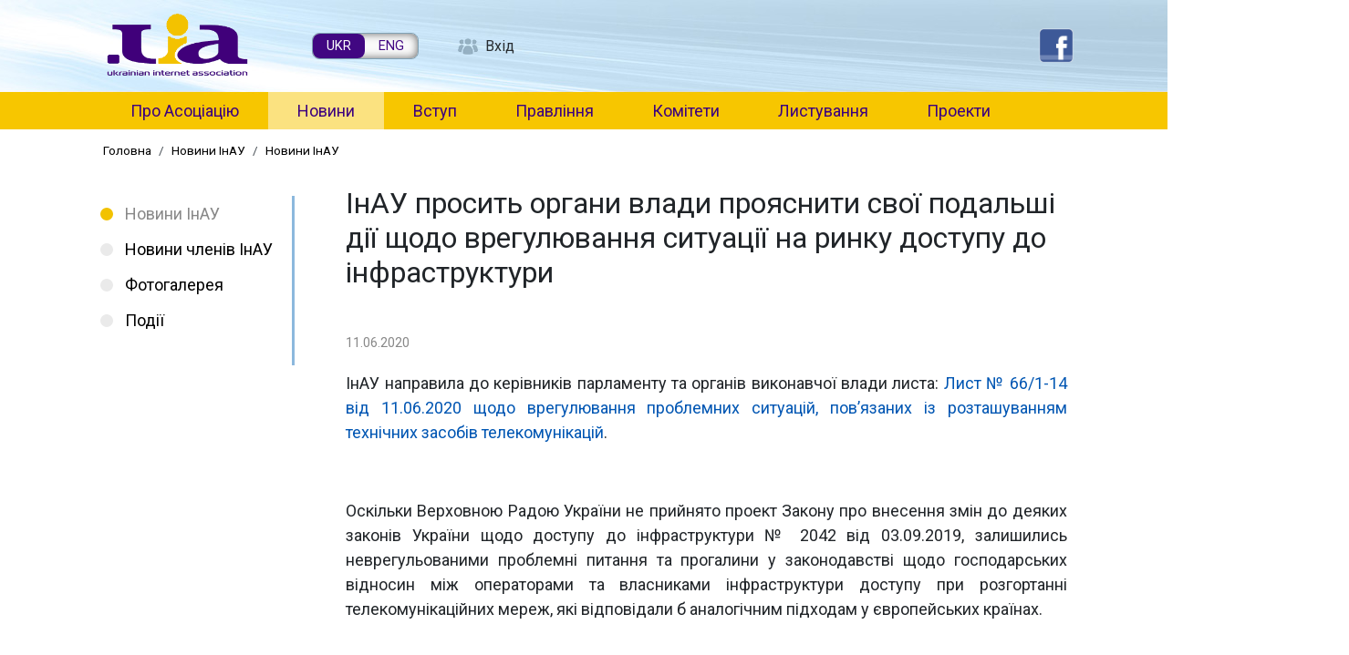

--- FILE ---
content_type: text/html; charset=UTF-8
request_url: https://inau.ua/news/novyny-inau/inau-prosyt-orhany-vlady-proyasnyty-svoyi-podalshi-diyi-shchodo-vrehulyuvannya
body_size: 20884
content:

<!DOCTYPE html>
<html lang="uk" dir="ltr" prefix="content: http://purl.org/rss/1.0/modules/content/  dc: http://purl.org/dc/terms/  foaf: http://xmlns.com/foaf/0.1/  og: http://ogp.me/ns#  rdfs: http://www.w3.org/2000/01/rdf-schema#  schema: http://schema.org/  sioc: http://rdfs.org/sioc/ns#  sioct: http://rdfs.org/sioc/types#  skos: http://www.w3.org/2004/02/skos/core#  xsd: http://www.w3.org/2001/XMLSchema# " class="h-100">
  <head>
    <meta charset="utf-8" />
<meta name="description" content="ІнАУ направила до керівників парламенту та органів виконавчої влади листа: Лист № 66/1-14 від 11.06.2020 щодо врегулювання проблемних ситуацій, пов’язаних із розташуванням технічних засобів телекомунікацій." />
<link rel="canonical" href="https://inau.ua/news/novyny-inau/inau-prosyt-orhany-vlady-proyasnyty-svoyi-podalshi-diyi-shchodo-vrehulyuvannya" />
<meta name="Generator" content="Drupal 10 (https://www.drupal.org)" />
<meta name="MobileOptimized" content="width" />
<meta name="HandheldFriendly" content="true" />
<meta name="viewport" content="width=device-width, initial-scale=1.0" />
<link rel="icon" href="/sites/default/files/favicon.ico" type="image/vnd.microsoft.icon" />
<link rel="alternate" hreflang="uk" href="https://inau.ua/news/novyny-inau/inau-prosyt-orhany-vlady-proyasnyty-svoyi-podalshi-diyi-shchodo-vrehulyuvannya" />

    <title>ІнАУ просить органи влади прояснити свої подальші дії щодо врегулювання ситуації на ринку доступу до інфраструктури | ІнАУ</title>
    <link rel="stylesheet" media="all" href="/core/themes/stable9/css/system/components/align.module.css?t5tup6" />
<link rel="stylesheet" media="all" href="/core/themes/stable9/css/system/components/fieldgroup.module.css?t5tup6" />
<link rel="stylesheet" media="all" href="/core/themes/stable9/css/system/components/container-inline.module.css?t5tup6" />
<link rel="stylesheet" media="all" href="/core/themes/stable9/css/system/components/clearfix.module.css?t5tup6" />
<link rel="stylesheet" media="all" href="/core/themes/stable9/css/system/components/details.module.css?t5tup6" />
<link rel="stylesheet" media="all" href="/core/themes/stable9/css/system/components/hidden.module.css?t5tup6" />
<link rel="stylesheet" media="all" href="/core/themes/stable9/css/system/components/item-list.module.css?t5tup6" />
<link rel="stylesheet" media="all" href="/core/themes/stable9/css/system/components/js.module.css?t5tup6" />
<link rel="stylesheet" media="all" href="/core/themes/stable9/css/system/components/nowrap.module.css?t5tup6" />
<link rel="stylesheet" media="all" href="/core/themes/stable9/css/system/components/position-container.module.css?t5tup6" />
<link rel="stylesheet" media="all" href="/core/themes/stable9/css/system/components/reset-appearance.module.css?t5tup6" />
<link rel="stylesheet" media="all" href="/core/themes/stable9/css/system/components/resize.module.css?t5tup6" />
<link rel="stylesheet" media="all" href="/core/themes/stable9/css/system/components/system-status-counter.css?t5tup6" />
<link rel="stylesheet" media="all" href="/core/themes/stable9/css/system/components/system-status-report-counters.css?t5tup6" />
<link rel="stylesheet" media="all" href="/core/themes/stable9/css/system/components/system-status-report-general-info.css?t5tup6" />
<link rel="stylesheet" media="all" href="/core/themes/stable9/css/system/components/tablesort.module.css?t5tup6" />
<link rel="stylesheet" media="all" href="/core/themes/stable9/css/views/views.module.css?t5tup6" />
<link rel="stylesheet" media="all" href="/libraries/mmenu/dist/mmenu.css?t5tup6" />
<link rel="stylesheet" media="all" href="/libraries/mmenu/dist/wrappers/bootstrap/mmenu.bootstrap.css?t5tup6" />
<link rel="stylesheet" media="all" href="/sites/default/files/css/responsive_menu_breakpoint.css?t5tup6" />
<link rel="stylesheet" media="all" href="/modules/contrib/responsive_menu/css/responsive_menu.css?t5tup6" />
<link rel="stylesheet" media="all" href="/core/themes/stable9/css/core/assets/vendor/normalize-css/normalize.css?t5tup6" />
<link rel="stylesheet" media="all" href="/themes/contrib/bootstrap4/css/components/action-links.css?t5tup6" />
<link rel="stylesheet" media="all" href="/themes/contrib/bootstrap4/css/components/breadcrumb.css?t5tup6" />
<link rel="stylesheet" media="all" href="/themes/contrib/bootstrap4/css/components/container-inline.css?t5tup6" />
<link rel="stylesheet" media="all" href="/themes/contrib/bootstrap4/css/components/details.css?t5tup6" />
<link rel="stylesheet" media="all" href="/themes/contrib/bootstrap4/css/components/exposed-filters.css?t5tup6" />
<link rel="stylesheet" media="all" href="/themes/contrib/bootstrap4/css/components/field.css?t5tup6" />
<link rel="stylesheet" media="all" href="/themes/contrib/bootstrap4/css/components/form.css?t5tup6" />
<link rel="stylesheet" media="all" href="/themes/contrib/bootstrap4/css/components/icons.css?t5tup6" />
<link rel="stylesheet" media="all" href="/themes/contrib/bootstrap4/css/components/inline-form.css?t5tup6" />
<link rel="stylesheet" media="all" href="/themes/contrib/bootstrap4/css/components/item-list.css?t5tup6" />
<link rel="stylesheet" media="all" href="/themes/contrib/bootstrap4/css/components/links.css?t5tup6" />
<link rel="stylesheet" media="all" href="/themes/contrib/bootstrap4/css/components/menu.css?t5tup6" />
<link rel="stylesheet" media="all" href="/themes/contrib/bootstrap4/css/components/more-link.css?t5tup6" />
<link rel="stylesheet" media="all" href="/themes/contrib/bootstrap4/css/components/pager.css?t5tup6" />
<link rel="stylesheet" media="all" href="/themes/contrib/bootstrap4/css/components/tabledrag.css?t5tup6" />
<link rel="stylesheet" media="all" href="/themes/contrib/bootstrap4/css/components/tableselect.css?t5tup6" />
<link rel="stylesheet" media="all" href="/themes/contrib/bootstrap4/css/components/tablesort.css?t5tup6" />
<link rel="stylesheet" media="all" href="/themes/contrib/bootstrap4/css/components/textarea.css?t5tup6" />
<link rel="stylesheet" media="all" href="/themes/contrib/bootstrap4/css/components/ui-dialog.css?t5tup6" />
<link rel="stylesheet" media="all" href="/themes/contrib/bootstrap4/css/components/messages.css?t5tup6" />
<link rel="stylesheet" media="all" href="/themes/contrib/bootstrap4/css/components/node.css?t5tup6" />
<link rel="stylesheet" media="all" href="/themes/contrib/bootstrap4/css/style.css?t5tup6" />
<link rel="stylesheet" media="all" href="/sites/default/themes/inau_subtheme/css/style.css?t5tup6" />
<link rel="stylesheet" media="all" href="/sites/default/themes/inau_subtheme/css/inau.css?t5tup6" />

    
  </head>
  <body class="page-node-9458 page-node-type-news path-node   d-flex flex-column h-100">
        <a href="#main-content" class="visually-hidden focusable skip-link">
      Перейти до основного вмісту
    </a>
    
      <div class="dialog-off-canvas-main-canvas d-flex flex-column h-100" data-off-canvas-main-canvas>
    

<header>
    <div class="region region-header">
    <div id="block-inau-subtheme-site-branding" class="block block-system block-system-branding-block">
  
    
  <div class="navbar-brand d-flex align-items-center">

    <a href="/" title="Головна" rel="home" class="site-logo d-block">
    <img src="/sites/default/files/uia-logo.png" alt="Головна" />
  </a>
  
  <div>
        <a href="/" title="Головна" rel="home" class="site-title">
      ІнАУ
    </a>
    
      </div>
</div>
</div>
<div class="language-switcher-language-url block block-language block-language-blocklanguage-interface" id="block-inau-subtheme-peremikachmovi" role="navigation">
  
    
      <ul class="links"><li hreflang="uk" data-drupal-link-system-path="node/9458" class="is-active" aria-current="page"><a href="/news/novyny-inau/inau-prosyt-orhany-vlady-proyasnyty-svoyi-podalshi-diyi-shchodo-vrehulyuvannya" class="language-link is-active" hreflang="uk" data-drupal-link-system-path="node/9458" aria-current="page">UKR</a></li><li hreflang="en" data-drupal-link-system-path="node/9458"><a href="/en/node/9458" class="language-link" hreflang="en" data-drupal-link-system-path="node/9458">ENG</a></li></ul>
  </div>
<nav role="navigation" aria-labelledby="block-inau-subtheme-account-menu-menu" id="block-inau-subtheme-account-menu" class="block block-menu navigation menu--account">
            
  <h5 class="visually-hidden" id="block-inau-subtheme-account-menu-menu">User account menu</h5>
  

        
        <ul class="nav navbar-nav">
            <li class="nav-item">
      <a href="/user/login" class="nav-link" data-drupal-link-system-path="user/login">Вхід</a>
          </li>
  </ul>
  


  </nav>
<div id="block-responsivemenumobileicon" class="responsive-menu-toggle-wrapper responsive-menu-toggle block block-responsive-menu block-responsive-menu-toggle">
  
    
      <a id="toggle-icon" class="toggle responsive-menu-toggle-icon" title="Menu" href="#off-canvas">
  <span class="icon"></span><span class="label">Меню</span>
</a>
  </div>
<div class="views-element-container block block-views block-views-blockservice-block-3" id="block-views-block-service-block-3">
  
    
      <div><div class="view view-service view-id-service view-display-id-block_3 js-view-dom-id-d046038d59b0beeb8ac45a04766aaa7247638b07c8de011f09f3e60be6787b32">
  
    
      
      <div class="view-content">
          <div class="views-row"><div class="views-field views-field-body"><div class="field-content"><p><a href="https://www.facebook.com/inau.org.ua/"><img alt src="/sites/default/files/file/1609/fb.png" style="border:none; height:30px; width:30px"></a></p>
</div></div></div>

    </div>
  
          </div>
</div>

  </div>

  </div>


    
  <nav class="navbar navbar-expand-lg   ">
    <div class="container-fluid m-0 p-0 row mx-auto">
      <div class="col-auto p-0">
        
      </div>

      <div class="col-3 col-md-auto p-0 text-right">
        <button class="navbar-toggler collapsed" type="button" data-toggle="collapse"
                data-target="#navbarSupportedContent" aria-controls="navbarSupportedContent"
                aria-expanded="false" aria-label="Toggle navigation">
          <span class="navbar-toggler-icon"></span>
        </button>
      </div>

      <div class="collapse navbar-collapse col-12 col-md-auto p-0 justify-content-end" id="navbarSupportedContent">
          <div class="region region-nav-main">
    <nav role="navigation" aria-labelledby="block-inau-subtheme-main-menu-menu" id="block-inau-subtheme-main-menu" class="block block-menu navigation menu--main">
            
  <h5 class="visually-hidden" id="block-inau-subtheme-main-menu-menu">Main navigation</h5>
  

        
            <ul class="navbar-nav mr-auto">
                        <li class="nav-item">
          <a href="/pro-asotsiatsiyu" class="nav-item nav-link" data-drupal-link-system-path="node/1">Про Асоціацію</a>
      </li>

                    <li class="nav-item">
          <a href="/news" class="nav-item nav-link active" data-drupal-link-system-path="news">Новини</a>
      </li>

                    <li class="nav-item">
          <a href="/protsedura-vstupu-do-asotsiatsiyi" class="nav-item nav-link" data-drupal-link-system-path="node/49">Вступ</a>
      </li>

                    <li class="nav-item">
          <a href="/sklad-pravlinnya-asotsiatsiyi" class="nav-item nav-link" data-drupal-link-system-path="node/56">Правління</a>
      </li>

                    <li class="nav-item">
          <a href="/komitety" class="nav-item nav-link" data-drupal-link-system-path="node/51">Комітети</a>
      </li>

                    <li class="nav-item">
          <a href="/doclist" class="nav-item nav-link" data-drupal-link-system-path="doclist">Листування</a>
      </li>

                    <li class="nav-item">
          <a href="/proekty" class="nav-item nav-link" data-drupal-link-system-path="node/53">Проекти</a>
      </li>

        </ul>
  



  </nav>

  </div>

        
      </div>
    </div>
  </nav>
  
</header>

<main role="main">
  <a id="main-content" tabindex="-1"></a>
    
    
  

  <div class="container-fluid m-0 p-0">
            <div class="region region-breadcrumb">
    <div id="block-inau-subtheme-breadcrumbs" class="block block-system block-system-breadcrumb-block">
  
    
        <nav role="navigation" aria-labelledby="system-breadcrumb">
    <h2 id="system-breadcrumb" class="visually-hidden">Рядок навіґації</h2>
    <ol class="breadcrumb">
          <li class="breadcrumb-item">
                  <a href="/">Головна</a>
              </li>
          <li class="breadcrumb-item">
                  <a href="/news">Новини ІнАУ</a>
              </li>
          <li class="breadcrumb-item">
                  <a href="/news/novyny-inau">Новини ІнАУ</a>
              </li>
        </ol>
  </nav>

  </div>
<div data-drupal-messages-fallback class="hidden"></div>

  </div>

        <div class="row no-gutters">
              <div class="order-1 order-lg-1 col-12 col-lg-3">
          <button class="btn btn-primary d-none" type="button" data-toggle="collapse" data-target="#facets-filters" aria-expanded="false" aria-controls="facets-filters">Фільтри</button>
          <!-- Filters -->
          <div id="facets-filters" class="collapse">
            <div class="region region-sidebar-first">
    <nav role="navigation" aria-labelledby="block-mainnavigation-2-menu" id="block-mainnavigation-2" class="block block-menu navigation menu--main">
            
  <h5 class="visually-hidden" id="block-mainnavigation-2-menu">Main navigation</h5>
  

        
            <ul class="navbar-nav mr-auto">
                        <li class="nav-item">
          <a href="/news" class="nav-item nav-link active" data-drupal-link-system-path="news">Новини ІнАУ</a>
      </li>

                    <li class="nav-item">
          <a href="/news/novyny-chleniv-inau" class="nav-item nav-link" data-drupal-link-system-path="news/novyny-chleniv-inau">Новини членів ІнАУ</a>
      </li>

                    <li class="nav-item">
          <a href="/news/fotohalereya" class="nav-item nav-link" data-drupal-link-system-path="news/fotohalereya">Фотогалерея</a>
      </li>

                    <li class="nav-item">
          <a href="/news/anons" class="nav-item nav-link" data-drupal-link-system-path="news/anons">Події</a>
      </li>

        </ul>
  



  </nav>

  </div>

          </div>
          <!-- /Filters -->
        </div>
            <div class="order-2 order-lg-2 col-12 col-lg-9">
          <div class="region region-content">
    <div id="block-inau-subtheme-page-title" class="block block-core block-page-title-block">
  
    
      
  <h1 class="page-title"><span class="field field--name-title field--type-string field--label-hidden">ІнАУ просить органи влади прояснити свої подальші дії щодо врегулювання ситуації на ринку доступу до інфраструктури</span>
</h1>


  </div>
<div id="block-inau-subtheme-content" class="block block-system block-system-main-block">
  
    
      
<article about="/news/novyny-inau/inau-prosyt-orhany-vlady-proyasnyty-svoyi-podalshi-diyi-shchodo-vrehulyuvannya" class="node node--type-news node--view-mode-full">

  
    

  
  <div class="node__content">
    
            <div class="field field--name-field-date field--type-datetime field--label-hidden field__item"><time datetime="2020-06-11T09:45:00Z" class="datetime">11.06.2020</time>
</div>
      
            <div class="clearfix text-formatted field field--name-body field--type-text-with-summary field--label-hidden field__item"><div>
<p class="rtejustify">ІнАУ направила до керівників парламенту та органів виконавчої влади листа: <a href="https://inau.ua/document/lyst-no-661-14-vid-11062020-vru-shchodo-vregulyuvannya-problemnyh-sytuaciy-povyazanyh-iz">Лист № 66/1-14 від 11.06.2020 щодо врегулювання проблемних ситуацій, пов’язаних із розташуванням технічних засобів телекомунікацій</a>.</p>
<p class="rtejustify">&nbsp;</p>
<p class="rtejustify">Оскільки Верховною Радою України не прийнято проект Закону про внесення змін до деяких законів України щодо доступу до інфраструктури № 2042 від 03.09.2019, залишились неврегульованими проблемні питання та прогалини у законодавстві щодо господарських відносин між операторами та власниками інфраструктури доступу при розгортанні телекомунікаційних мереж, які відповідали б аналогічним підходам у європейських країнах.</p>
<p class="rtejustify">&nbsp;</p>
<p class="rtejustify">Результати голосування більшості народних депутатів України, як зазначено в листі ІнАУ, проявили відсутність намірів врегулювати ці проблемні питання та прогалини.</p>
<p class="rtejustify">&nbsp;</p>
<p class="rtejustify">Лист містить прохання до органів влади надати в цій ситуації своє бачення шляхів подальшої реалізації законодавства у сфері доступу до інфраструктури. Також ІнАУ просить повідомити чи опрацьовуються наразі законодавчі ініціативи з питання доступу операторів телекомунікацій до інфраструктури об’єктів доступу для розгортання телекомунікаційних мереж.</p>
</div>
</div>
      
  </div>

</article>

  </div>

  </div>

      </div>
          </div>
  </div>

</main>

<footer class="mt-auto     ">
  <div class="container-fluid m-0 p-0">
      <div class="region region-footer">
    <div class="search-block-form block block-search container-inline" data-drupal-selector="search-block-form" id="block-inau-subtheme-search-form-wide" role="search">
  
    
      <form action="/search/node" method="get" id="search-block-form" accept-charset="UTF-8">
  <div class="js-form-item form-item js-form-type-search form-type-search js-form-item-keys form-item-keys form-no-label">
      <label for="edit-keys" class="visually-hidden">Пошук</label>
        
  <input title="Введіть терміни, які необхідно знайти." data-drupal-selector="edit-keys" type="search" id="edit-keys" name="keys" value="" size="15" maxlength="128" class="form-search form-control" />


        </div>
<div data-drupal-selector="edit-actions" class="form-actions js-form-wrapper form-wrapper" id="edit-actions--3">
  <input data-drupal-selector="edit-submit" type="submit" id="edit-submit" value="Пошук" class="button js-form-submit form-submit btn btn-primary" />

</div>

</form>

  </div>
<div class="views-element-container block block-views block-views-blockfooter-new-block-1" id="block-inau-subtheme-views-block-footer-new-block-1">
  
    
      <div><div class="view view-footer-new view-id-footer_new view-display-id-block_1 js-view-dom-id-642a4ebf5d6aee32738f21fbfda3fc578e1a71062db0bc03d506a87a352eba07">
  
    
      
      <div class="view-content">
          <div class="views-row"><div class="views-field views-field-body"><div class="field-content"><table class="table" style="width:100%;" border="0" cellpadding="0" cellspacing="0">
<tbody>
<tr>
<td style="width:412px;">
<div id="cont">
<div class="contact"><strong>Інтернет Асоціація України:</strong><br>04053, Україна, м. Київ,<br>вул. Олеся Гончара, 15/3, офіс 22<br>Тел.: +38 044 278-2925</div>
<div class="contact">Моб.: +38 067 5022-872<br>Web: <a href="http://www.inau.org.ua" title="Інтернет Асоціація України">www.inau.ua</a><br>E-mail: dir [at] inau.ua</div>
</div>
</td>
<td style="width:979px;">
<div id="cont">
<div class="contact">© Інтернет Асоціація України, 2026<br>При використанні матеріалів ІнАУ посилання на сайт є обов'язковим.</div>
<div class="contact">Старий сайт - <a href="http://old.inau.org.ua">http://old.inau.org.ua</a></div>
</div>
</td>
</tr>
</tbody>
</table>
</div></div></div>

    </div>
  
          </div>
</div>

  </div>

  </div>

  </div>
</footer>

  </div>

    <div class="off-canvas-wrapper"><div id="off-canvas">
              <ul>
                    <li class="menu-item--c401481a-8ed3-4d44-98ed-fbe4e0ad14fb menu-name--main">
        <a href="/pro-asotsiatsiyu" data-drupal-link-system-path="node/1">Про Асоціацію</a>
                                <ul>
                    <li class="menu-item--_0921d09-ab31-46f2-8fe6-daf7382e5157 menu-name--main">
        <a href="/pro-asotsiatsiyu" data-drupal-link-system-path="node/1">Про Асоціацію</a>
              </li>
                <li class="menu-item--viewsmemberspage menu-name--main">
        <a href="/members" data-drupal-link-system-path="members">Члени Асоціації</a>
              </li>
                <li class="menu-item--_99ec223-4d9a-4365-b109-1ef234afae00 menu-name--main">
        <a href="/pro-asotsiatsiyu/zyizdy-internet-asotsiatsiyi-ukrayiny" data-drupal-link-system-path="node/5796">Загальні Збори Асоціації</a>
                                <ul>
                    <li class="menu-item--_839f0ac-1035-4563-b10d-ce1fdd747562 menu-name--main">
        <a href="/pro-asotsiatsiyu/zahalni-zbory-asotsiatsiyi/dvadtsyat-somyy-zyizd-inau" data-drupal-link-system-path="node/10013">Двадцять сьомий З&#039;їзд ІнАУ</a>
                                <ul>
                    <li class="menu-item--_c9883a5-151a-48a2-8af0-5cbf5415cdb7 menu-name--main">
        <a href="/pro-asotsiatsiyu/zahalni-zbory-asotsiatsiyi/dvadtsyat-somyy-zyizd-inau/protokol-27-ho-zyizdu-inau" data-drupal-link-system-path="node/10015">Протокол 27-го З’їзду ІнАУ</a>
              </li>
                <li class="menu-item--_51e9ebb-7807-4cea-9ecb-6bc6fa4457b7 menu-name--main">
        <a href="/pro-asotsiatsiyu/zahalni-zbory-asotsiatsiyi/dvadtsyat-somyy-zyizd-inau/zvit-inau-2019-2021" data-drupal-link-system-path="node/10014">Звіт ІнАУ 2019-2021</a>
              </li>
        </ul>
  
              </li>
                <li class="menu-item--b037c44c-a0e8-4246-a2d1-f923d165dd57 menu-name--main">
        <a href="/pro-asotsiatsiyu/zahalni-zbory-asotsiatsiyi/dvadtsyat-shostyy-zyizd-inau" data-drupal-link-system-path="node/8813">Двадцять шостий З&#039;їзд ІнАУ</a>
                                <ul>
                    <li class="menu-item--_4099ed2-5ed0-440d-b2cd-6e0fe9af35dc menu-name--main">
        <a href="/pro-asotsiatsiyu/zahalni-zbory-asotsiatsiyi/dvadtsyat-shostyy-zyizd-inau/zvit-inau-2018" data-drupal-link-system-path="node/8814">Звіт ІнАУ 2018</a>
              </li>
                <li class="menu-item--_73b80f6-0d5c-4592-a5f8-5f9bee7156b4 menu-name--main">
        <a href="/pro-asotsiatsiyu/zahalni-zbory-asotsiatsiyi/dvadtsyat-shostyy-zyizd-inau/protokol-26-ho-zyizdu-inau" data-drupal-link-system-path="node/8826">Протокол 26-го З’їзду ІнАУ</a>
              </li>
        </ul>
  
              </li>
                <li class="menu-item--_7c5612d-6d22-4b2a-b5cb-4b1de3644859 menu-name--main">
        <a href="/pro-asotsiatsiyu/zahalni-zbory-asotsiatsiyi/dvadtsyat-pyatyy-zyizd-inau" data-drupal-link-system-path="node/8076">Двадцять п&#039;ятий З&#039;їзд ІнАУ</a>
                                <ul>
                    <li class="menu-item--ff3405fc-2158-4659-ab03-104052469242 menu-name--main">
        <a href="/pro-asotsiatsiyu/zahalni-zbory-asotsiatsiyi/dvadtsyat-pyatyy-zyizd-inau/zvit-inau-2017" data-drupal-link-system-path="node/8077">Звіт ІнАУ 2017</a>
              </li>
                <li class="menu-item--ea40ea0f-c8a9-40f5-9a02-eca668f024b4 menu-name--main">
        <a href="/pro-asotsiatsiyu/zahalni-zbory-asotsiatsiyi/dvadtsyat-pyatyy-zyizd-inau/protokol-25-ho-zyizdu-inau" data-drupal-link-system-path="node/8126">Протокол 25-го З’їзду ІнАУ</a>
              </li>
        </ul>
  
              </li>
                <li class="menu-item--_be7e183-6920-4305-9a7b-126123500ca5 menu-name--main">
        <a href="/pro-asotsiatsiyu/zahalni-zbory-asotsiatsiyi/dvadtsyat-chetvertyy-zyizd-inau" data-drupal-link-system-path="node/7256">Двадцять четвертий з&#039;їзд ІнАУ</a>
                                <ul>
                    <li class="menu-item--_8dd7811-7551-4b0d-9cae-5838b0757f3c menu-name--main">
        <a href="/pro-asotsiatsiyu/zahalni-zbory-asotsiatsiyi/dvadtsyat-chetvertyy-zyizd-inau/zvit-inau-2016" data-drupal-link-system-path="node/7259">Звіт ІнАУ 2016</a>
              </li>
                <li class="menu-item--ce4bae37-66ad-44f4-8d08-a952d9a7d917 menu-name--main">
        <a href="/pro-asotsiatsiyu/zahalni-zbory-asotsiatsiyi/dvadtsyat-chetvertyy-zyizd-inau/zminy-do-statutu-inau" data-drupal-link-system-path="node/7260">Зміни до Статуту ІнАУ</a>
              </li>
                <li class="menu-item--_fa40901-3790-4d06-8b93-83f7709964e3 menu-name--main">
        <a href="/pro-asotsiatsiyu/zahalni-zbory-asotsiatsiyi/dvadtsyat-chetvertyy-zyizd-inau/protokol-zyizdu" data-drupal-link-system-path="node/7289">Протокол З&#039;їзду</a>
              </li>
        </ul>
  
              </li>
                <li class="menu-item--_1e08d13-71b5-4e9b-a11e-29367e241198 menu-name--main">
        <a href="/pro-asotsiatsiyu/zahalni-zbory-asotsiatsiyi/dvadtsyat-tretiy-zyizd-inau" data-drupal-link-system-path="node/6994">Двадцять третій з&#039;їзд ІнАУ</a>
                                <ul>
                    <li class="menu-item--e4631c8b-15fd-4d49-9981-76a1548f6a85 menu-name--main">
        <a href="/pro-asotsiatsiyu/zahalni-zbory-asotsiatsiyi/dvadtsyat-tretiy-zyizd-inau/zminy-do-statutu-inau" data-drupal-link-system-path="node/7044">Зміни до Статуту ІнАУ</a>
              </li>
                <li class="menu-item--e61d34ec-238e-41a7-a2b2-9eb994332d2d menu-name--main">
        <a href="/pro-asotsiatsiyu/zahalni-zbory-asotsiatsiyi/dvadtsyat-tretiy-zyizd-inau/protokol-zyizdu" data-drupal-link-system-path="node/7045">Протокол З&#039;їзду</a>
              </li>
        </ul>
  
              </li>
                <li class="menu-item--_476d274-df4a-49c2-95d0-c1bf5e6f3721 menu-name--main">
        <a href="/pro-asotsiatsiyu/zahalni-zbory-asotsiatsiyi/dvadtsyat-druhyy-zyizd-inau" data-drupal-link-system-path="node/6993">Двадцять другий з&#039;їзд ІнАУ</a>
                                <ul>
                    <li class="menu-item--_d070a8d-3c13-4d13-be1b-1d2135373aac menu-name--main">
        <a href="/pro-asotsiatsiyu/zahalni-zbory-asotsiatsiyi/dvadtsyat-druhyy-zyizd-inau/zvit-pro-diyalnist" data-drupal-link-system-path="node/7039">Звіт про діяльність</a>
              </li>
                <li class="menu-item--f925291b-81e2-4390-9d6b-e3db725cd239 menu-name--main">
        <a href="/pro-asotsiatsiyu/zahalni-zbory-asotsiatsiyi/dvadtsyat-druhyy-zyizd-inau/protokol-lichylnoyi" data-drupal-link-system-path="node/7040">Протокол Лічильної комісії</a>
              </li>
                <li class="menu-item--_4ca41c3-8e65-4400-9c34-477400057164 menu-name--main">
        <a href="/pro-asotsiatsiyu/zahalni-zbory-asotsiatsiyi/dvadtsyat-druhyy-zyizd-inau/statut-inau" data-drupal-link-system-path="node/7041">Статут ІнАУ</a>
              </li>
                <li class="menu-item--d2eaf7d6-869b-46c8-8adc-3c9a2ef96e41 menu-name--main">
        <a href="/pro-asotsiatsiyu/zahalni-zbory-asotsiatsiyi/dvadtsyat-druhyy-zyizd-inau/polozhennya-pro-splatu" data-drupal-link-system-path="node/7042">Положення про сплату членських внесків</a>
              </li>
                <li class="menu-item--_80ff441-fb1d-4241-8c6c-77e5f125c2eb menu-name--main">
        <a href="/pro-asotsiatsiyu/zahalni-zbory-asotsiatsiyi/dvadtsyat-druhyy-zyizd-inau/protokol-zyizdu" data-drupal-link-system-path="node/7043">Протокол З&#039;їзду</a>
              </li>
        </ul>
  
              </li>
                <li class="menu-item--a0d7e88d-a946-4dbb-85b5-c0ed9147ae4e menu-name--main">
        <a href="/pro-asotsiatsiyu/zahalni-zbory-asotsiatsiyi/dvadtsyat-pershyy-zyizd-inau" data-drupal-link-system-path="node/6992">Двадцять перший з&#039;їзд ІнАУ</a>
                                <ul>
                    <li class="menu-item--_16997f5-5adf-48b7-ac3c-ee39e7067314 menu-name--main">
        <a href="/pro-asotsiatsiyu/zahalni-zbory-asotsiatsiyi/dvadtsyat-pershyy-zyizd-inau/protokol-zyizdu" data-drupal-link-system-path="node/7037">Протокол З&#039;їзду</a>
              </li>
                <li class="menu-item--_b5531dc-0474-42e9-b1d6-08cf99180be9 menu-name--main">
        <a href="/news/fotohalereya/fotozvit-21-zyizd-inau" title="" data-drupal-link-system-path="node/338">Фотозвіт З&#039;їзду</a>
              </li>
                <li class="menu-item--_b69eaa7-391b-45cf-b36b-31ec8948ce01 menu-name--main">
        <a href="/pro-asotsiatsiyu/zahalni-zbory-asotsiatsiyi/dvadtsyat-pershyy-zyizd-inau/zminy-do-statutu-inau" data-drupal-link-system-path="node/7038">Зміни до Статуту ІнАУ</a>
              </li>
        </ul>
  
              </li>
                <li class="menu-item--efe949fd-b024-4641-bfe5-8d49625a35be menu-name--main">
        <a href="/pro-asotsiatsiyu/zahalni-zbory-asotsiatsiyi/dvadtsyatyy-zyizd-inau" data-drupal-link-system-path="node/6991">Двадцятий з&#039;їзд ІнАУ</a>
                                <ul>
                    <li class="menu-item--b42c791e-f339-4a4b-946b-c27cbb766a6b menu-name--main">
        <a href="/pro-asotsiatsiyu/zahalni-zbory-asotsiatsiyi/dvadtsyatyy-zyizd-inau/protokol-lichylnoyi-komisiyi" data-drupal-link-system-path="node/7034">Протокол Лічильної комісії</a>
              </li>
                <li class="menu-item--_1fc8f07-912b-4160-a091-1b37781595c0 menu-name--main">
        <a href="/news/fotohalereya/fotozvit-xx-zyizdu-inau" title="" data-drupal-link-system-path="node/335">Фотозвіт З&#039;їзду</a>
              </li>
                <li class="menu-item--_831b02b-add8-4b31-9a56-26d4131b4611 menu-name--main">
        <a href="/pro-asotsiatsiyu/zahalni-zbory-asotsiatsiyi/dvadtsyatyy-zyizd-inau/protokol-zyizdu" data-drupal-link-system-path="node/7035">Протокол З&#039;їзду</a>
              </li>
                <li class="menu-item--_aed12b2-1fb5-4df4-aacc-e9f8e56c9a5c menu-name--main">
        <a href="/pro-asotsiatsiyu/zahalni-zbory-asotsiatsiyi/dvadtsyatyy-zyizd-inau/poryadok-dennyy" data-drupal-link-system-path="node/7036">Порядок денний</a>
              </li>
        </ul>
  
              </li>
                <li class="menu-item--_e199e24-92f1-4da1-96dd-83d03864eb75 menu-name--main">
        <a href="/pro-asotsiatsiyu/zahalni-zbory-asotsiatsiyi/devyatnadtsyatyy-zyizd-inau" data-drupal-link-system-path="node/6990">Дев&#039;ятнадцятий з&#039;їзд ІнАУ</a>
                                <ul>
                    <li class="menu-item--_464e266-081b-43e7-8b4e-4d407341a223 menu-name--main">
        <a href="/pro-asotsiatsiyu/zahalni-zbory-asotsiatsiyi/devyatnadtsyatyy-zyizd-inau/protokol-zyizdu" data-drupal-link-system-path="node/7029">Протокол З&#039;їзду</a>
              </li>
                <li class="menu-item--fa9ee26c-8151-4a66-83a0-4aa1082a0bd9 menu-name--main">
        <a href="/news/fotohalereya/fotozvit-xviii-ta-xix-zyizdiv-inau" title="" data-drupal-link-system-path="node/334">Фотозвіт З&#039;їзду</a>
              </li>
                <li class="menu-item--_389e693-98b3-42e5-9e3c-b02c7796a460 menu-name--main">
        <a href="/pro-asotsiatsiyu/zahalni-zbory-asotsiatsiyi/devyatnadtsyatyy-zyizd-inau/zvit-pro-diyalnist-inau-u" data-drupal-link-system-path="node/7030">Звіт про діяльність ІнАУ у 2014 році</a>
              </li>
                <li class="menu-item--d0c86661-9015-4e76-9611-4d156211249a menu-name--main">
        <a href="/pro-asotsiatsiyu/zahalni-zbory-asotsiatsiyi/devyatnadtsyatyy-zyizd-inau/poryadok-dennyy" data-drupal-link-system-path="node/7031">Порядок денний</a>
              </li>
                <li class="menu-item--ec331a3a-740b-4aa9-b64e-f4b256d6cc7f menu-name--main">
        <a href="/pro-asotsiatsiyu/zahalni-zbory-asotsiatsiyi/devyatnadtsyatyy-zyizd-inau/protokol-lichylnoyi" data-drupal-link-system-path="node/7032">Протокол Лічильної комісії про встановлення результатів по вибору членів Правління</a>
              </li>
                <li class="menu-item--_1b9bbc0-6766-4861-a41f-d7735f0d9a4e menu-name--main">
        <a href="/pro-asotsiatsiyu/zahalni-zbory-asotsiatsiyi/devyatnadtsyatyy-zyizd-inau/protokol-lichylnoyi-0" data-drupal-link-system-path="node/7033">Протокол Лічильної комісії</a>
              </li>
        </ul>
  
              </li>
                <li class="menu-item--c316f91d-4950-47a4-b10b-a94482e98519 menu-name--main">
        <a href="/pro-asotsiatsiyu/zahalni-zbory-asotsiatsiyi/visimnadtsyatyy-zyizd-inau" data-drupal-link-system-path="node/6989">Вісімнадцятий з&#039;їзд ІнАУ</a>
                                <ul>
                    <li class="menu-item--_24b51c5-d204-4f61-98bf-62f5c280cd93 menu-name--main">
        <a href="/pro-asotsiatsiyu/zahalni-zbory-asotsiatsiyi/visimnadtsyatyy-zyizd-inau/zayava-pro-pryyednannya-do" data-drupal-link-system-path="node/7025">Заява про приєднання до Договору</a>
              </li>
                <li class="menu-item--_b95ee30-8d91-4db9-920a-166186fe09ae menu-name--main">
        <a href="/pro-asotsiatsiyu/zahalni-zbory-asotsiatsiyi/visimnadtsyatyy-zyizd-inau/dohovir-pro-prodovzhennya" data-drupal-link-system-path="node/7026">Договір про продовження діяльності Інтернет Асоціації України</a>
              </li>
                <li class="menu-item--a3bbf37d-dfda-4896-8a8a-c7b835c04267 menu-name--main">
        <a href="/pro-asotsiatsiyu/zahalni-zbory-asotsiatsiyi/visimnadtsyatyy-zyizd-inau/nova-redaktsiya-statutu-inau" data-drupal-link-system-path="node/7027">Нова редакція Статуту ІнАУ</a>
              </li>
                <li class="menu-item--_819ae40-646f-49f3-9108-cdc1076ce6fd menu-name--main">
        <a href="/news/fotohalereya/fotozvit-xviii-ta-xix-zyizdiv-inau" title="" data-drupal-link-system-path="node/334">Фотозвіт З&#039;їзду</a>
              </li>
                <li class="menu-item--_26d3042-936c-43eb-855b-01df062a7c5a menu-name--main">
        <a href="/pro-asotsiatsiyu/zahalni-zbory-asotsiatsiyi/visimnadtsyatyy-zyizd-inau/protokol-zyizdu" data-drupal-link-system-path="node/7028">Протокол З&#039;їзду</a>
              </li>
        </ul>
  
              </li>
                <li class="menu-item--d1c6e59b-573f-4438-b28e-95d77933bba1 menu-name--main">
        <a href="/pro-asotsiatsiyu/zahalni-zbory-asotsiatsiyi/simnadtsyatyy-zyizd-inau" data-drupal-link-system-path="node/6988">Сімнадцятий з&#039;їзд ІнАУ</a>
                                <ul>
                    <li class="menu-item--_352b474-10eb-44b1-893c-f1b5f0202b3e menu-name--main">
        <a href="/pro-asotsiatsiyu/zahalni-zbory-asotsiatsiyi/simnadtsyatyy-zyizd-inau/protokol-17-ho-zzdu-inau" data-drupal-link-system-path="node/7022">Протокол 17-го З&#039;зду ІнАУ</a>
              </li>
                <li class="menu-item--_1e4f9f9-2ca8-4a6f-84a9-3d10f1f0ded0 menu-name--main">
        <a href="/pro-asotsiatsiyu/zahalni-zbory-asotsiatsiyi/simnadtsyatyy-zyizd-inau/poryadok-dennyy-zyizdu" data-drupal-link-system-path="node/7023">Порядок денний З&#039;їзду</a>
              </li>
                <li class="menu-item--_502e051-7a2e-468c-92fe-8e5ffb3f8f86 menu-name--main">
        <a href="/pro-asotsiatsiyu/zahalni-zbory-asotsiatsiyi/simnadtsyatyy-zyizd-inau/zvit-pro-diyalnist-inau-u-2013" data-drupal-link-system-path="node/7024">Звіт про діяльність ІнАУ у 2013 році</a>
              </li>
        </ul>
  
              </li>
                <li class="menu-item--_03f924c-bbaa-4949-b62a-e0850c7520a3 menu-name--main">
        <a href="/pro-asotsiatsiyu/zahalni-zbory-asotsiatsiyi/shistnadtsyatyy-zyizd-inau" data-drupal-link-system-path="node/6987">Шістнадцятий з&#039;їзд ІнАУ</a>
                                <ul>
                    <li class="menu-item--_346ded8-cdc7-4f3c-be8e-64b07e09f826 menu-name--main">
        <a href="/pro-asotsiatsiyu/zahalni-zbory-asotsiatsiyi/shistnadtsyatyy-zyizd-inau/anons" data-drupal-link-system-path="node/7018">Анонс</a>
              </li>
                <li class="menu-item--bbe7dc9a-2b8e-4938-aaf2-b0cb1f8b4927 menu-name--main">
        <a href="/pro-asotsiatsiyu/zahalni-zbory-asotsiatsiyi/shistnadtsyatyy-zyizd-inau/protokol-xvi-zahalnykh" data-drupal-link-system-path="node/7019">ПРОТОКОЛ XVІ Загальних Зборів (З’їзду) Інтернет Асоціації України</a>
              </li>
                <li class="menu-item--dddf0e9b-8cee-47ef-8ab4-882c9a315b3c menu-name--main">
        <a href="/pro-asotsiatsiyu/zahalni-zbory-asotsiatsiyi/shistnadtsyatyy-zyizd-inau/poryadok-dennyy-zyizdu" data-drupal-link-system-path="node/7020">Порядок денний З&#039;їзду</a>
              </li>
                <li class="menu-item--a64656dc-784d-44aa-9c0b-09f0e94daec2 menu-name--main">
        <a href="/pro-asotsiatsiyu/zahalni-zbory-asotsiatsiyi/shistnadtsyatyy-zyizd-inau/zvit-pro-diyalnist-inau-u" data-drupal-link-system-path="node/7021">Звіт про діяльність ІнАУ у 2012 році</a>
              </li>
        </ul>
  
              </li>
                <li class="menu-item--db333883-a338-4489-a0b7-7e4c340b7799 menu-name--main">
        <a href="/pro-asotsiatsiyu/zahalni-zbory-asotsiatsiyi/pyatnadtsyatyy-zyizd-inau" data-drupal-link-system-path="node/6986">П&#039;ятнадцятий з&#039;їзд ІнАУ</a>
                                <ul>
                    <li class="menu-item--_9d693d1-a20c-4a73-a69f-43586968d2f3 menu-name--main">
        <a href="/pro-asotsiatsiyu/zahalni-zbory-asotsiatsiyi/pyatnadtsyatyy-zyizd-inau/protokol-xv-pozacherhovykh" data-drupal-link-system-path="node/7017">ПРОТОКОЛ XV позачергових Загальних Зборів (З’їзду) Інтернет Асоціації України</a>
              </li>
        </ul>
  
              </li>
                <li class="menu-item--_6b568e2-d3f5-4ca0-8823-9b351c52831e menu-name--main">
        <a href="/pro-asotsiatsiyu/zahalni-zbory-asotsiatsiyi/chotyrnadtsyatyy-zyizd-inau" data-drupal-link-system-path="node/6985">Чотирнадцятий з&#039;їзд ІнАУ</a>
                                <ul>
                    <li class="menu-item--_bde7503-7d5c-44d1-9bc2-f04c8d95e8d8 menu-name--main">
        <a href="/pro-asotsiatsiyu/zahalni-zbory-asotsiatsiyi/chotyrnadtsyatyy-zyizd-inau/protokol-xiv-pozacherhovykh" data-drupal-link-system-path="node/7016">ПРОТОКОЛ XIV позачергових Загальних Зборів (З’їзду) Інтернет Асоціації України</a>
              </li>
        </ul>
  
              </li>
                <li class="menu-item--b47e447f-a556-45cd-8f46-9bdb6fab108a menu-name--main">
        <a href="/pro-asotsiatsiyu/zahalni-zbory-asotsiatsiyi/trynadtsyatyy-zyizd-inau" data-drupal-link-system-path="node/6984">Тринадцятий з&#039;їзд ІнАУ</a>
                                <ul>
                    <li class="menu-item--_10d90ea-8c83-471e-97e8-6257f73f6698 menu-name--main">
        <a href="/pro-asotsiatsiyu/zahalni-zbory-asotsiatsiyi/trynadtsyatyy-zyizd-inau/poryadok-denyy-khiii-zyizdu" data-drupal-link-system-path="node/7013">Порядок дений ХІІІ З&#039;їзду</a>
              </li>
                <li class="menu-item--_05150f4-848f-4b7d-bf62-a903c6b07c99 menu-name--main">
        <a href="/pro-asotsiatsiyu/zahalni-zbory-asotsiatsiyi/trynadtsyatyy-zyizd-inau/informatsiya-shchodo-viii" data-drupal-link-system-path="node/7014">Інформація щодо VIII Конгресу</a>
              </li>
                <li class="menu-item--_769e3cc-5add-4f8e-8751-18fe87a62460 menu-name--main">
        <a href="/pro-asotsiatsiyu/zahalni-zbory-asotsiatsiyi/trynadtsyatyy-zyizd-inau/anons" data-drupal-link-system-path="node/7015">Анонс</a>
              </li>
        </ul>
  
              </li>
                <li class="menu-item--_4b22b8c-a573-428d-90c6-6360e0c15747 menu-name--main">
        <a href="/pro-asotsiatsiyu/zahalni-zbory-asotsiatsiyi/dvanadtsyatyy-zyizd-inau" data-drupal-link-system-path="node/6983">Дванадцятий з&#039;їзд ІнАУ</a>
                                <ul>
                    <li class="menu-item--d0cd60ce-c8e4-44d7-91d1-e9faf0a0e62c menu-name--main">
        <a href="/pro-asotsiatsiyu/zahalni-zbory-asotsiatsiyi/dvanadtsyatyy-zyizd-inau/informatsiya-shchodo-vii" data-drupal-link-system-path="node/7012">Інформація щодо VII Конгресу</a>
              </li>
                <li class="menu-item--_3c3e3a4-bf55-4d59-84ed-a182b498e123 menu-name--main">
        <a href="/pro-asotsiatsiyu/zahalni-zbory-asotsiatsiyi/dvanadtsyatyy-zyizd-inau/poryadok-denyy-xii-zyizdu-inau" data-drupal-link-system-path="node/7011">Порядок дений XII З&#039;їзду ІнАУ</a>
              </li>
        </ul>
  
              </li>
                <li class="menu-item--_e2e7bae-81b4-4778-9a23-fa1be1deaeee menu-name--main">
        <a href="/pro-asotsiatsiyu/zahalni-zbory-asotsiatsiyi/odynadtsyatyy-zyizd-inau" data-drupal-link-system-path="node/6982">Одинадцятий з&#039;їзд ІнАУ</a>
              </li>
                <li class="menu-item--_573cc4b-f0b8-47db-835b-c0166e66c2e2 menu-name--main">
        <a href="/pro-asotsiatsiyu/zahalni-zbory-asotsiatsiyi/desyatyy-zyizd-inau" data-drupal-link-system-path="node/6981">Десятий з&#039;їзд ІнАУ</a>
                                <ul>
                    <li class="menu-item--_d4b7e3a-87b2-4bc0-9c8e-52ba2cc7ee0f menu-name--main">
        <a href="/pro-asotsiatsiyu/zahalni-zbory-asotsiatsiyi/desyatyy-zyizd-inau/zvit-pro-diyalnist-internet" data-drupal-link-system-path="node/7006">Звіт про діяльність Інтернет Асоціації України у 2008 році</a>
              </li>
        </ul>
  
              </li>
                <li class="menu-item--_a0827b9-d6f2-44e5-a2db-33442d175bd8 menu-name--main">
        <a href="/pro-asotsiatsiyu/zahalni-zbory-asotsiatsiyi/devyatyy-zyizd-inau" data-drupal-link-system-path="node/5810">Дев&#039;ятий з&#039;їзд ІнАУ</a>
                                <ul>
                    <li class="menu-item--_86fab9f-08f5-4310-9a75-d6e701da66da menu-name--main">
        <a href="/pro-asotsiatsiyu/zahalni-zbory-asotsiatsiyi/devyatyy-zyizd-inau/zvit-pro-robotu-pravlinnya-za-2007" data-drupal-link-system-path="node/7004">Звіт про роботу Правління за 2007 рік</a>
              </li>
                <li class="menu-item--_5a413e1-af0b-4979-b5b7-5fd151e0cf34 menu-name--main">
        <a href="/pro-asotsiatsiyu/zahalni-zbory-asotsiatsiyi/devyatyy-zyizd-inau/prohrama" data-drupal-link-system-path="node/7005">Програма</a>
              </li>
        </ul>
  
              </li>
                <li class="menu-item--e793982a-e2b6-4f5a-af55-db27f3acad79 menu-name--main">
        <a href="/pro-asotsiatsiyu/zahalni-zbory-asotsiatsiyi/vosmyy-zyizd-inau" data-drupal-link-system-path="node/5809">Восьмий з&#039;їзд ІнАУ</a>
                                <ul>
                    <li class="menu-item--e9c0e0f5-0bec-44d4-b5fa-9a7bc24639db menu-name--main">
        <a href="/pro-asotsiatsiyu/zahalni-zbory-asotsiatsiyi/vosmyy-zyizd-inau/otchet-o-rabote-pravlenyya-za-2006" data-drupal-link-system-path="node/5812">Отчет о работе Правления за 2006</a>
              </li>
                <li class="menu-item--_6320503-7b2d-48a9-bbaa-c0cb5a667bea menu-name--main">
        <a href="/pro-asotsiatsiyu/zahalni-zbory-asotsiatsiyi/vosmyy-zyizd-inau/prohramma-sezda" data-drupal-link-system-path="node/5811">Программа съезда</a>
              </li>
        </ul>
  
              </li>
                <li class="menu-item--fb581973-57e0-4d3e-9b37-97cda9c1feb7 menu-name--main">
        <a href="/pro-asotsiatsiyu/zahalni-zbory-asotsiatsiyi/somyy-zyizd-inau" data-drupal-link-system-path="node/5808">Сьомий з&#039;їзд ІнАУ</a>
                                <ul>
                    <li class="menu-item--a3d50b6a-406d-4716-976f-2be23f1ad024 menu-name--main">
        <a href="/pro-asotsiatsiyu/zahalni-zbory-asotsiatsiyi/somyy-zyizd-inau/prohramma-sezda" data-drupal-link-system-path="node/7001">Программа съезда</a>
              </li>
                <li class="menu-item--eb612c3c-d0e4-47bf-972b-62f1a8d9ad93 menu-name--main">
        <a href="/pro-asotsiatsiyu/zahalni-zbory-asotsiatsiyi/somyy-zyizd-inau/otchet-o-rabote-pravlenyya-za-2005" data-drupal-link-system-path="node/7002">Отчет о работе Правления за 2005</a>
              </li>
                <li class="menu-item--_e8704a1-1c3d-4aec-a784-48ceed6f00ea menu-name--main">
        <a href="/pro-asotsiatsiyu/zahalni-zbory-asotsiatsiyi/somyy-zyizd-inau/plan-raboty-pravlenyya-na-2006-hod" data-drupal-link-system-path="node/7003">План работы Правления на 2006 год</a>
              </li>
        </ul>
  
              </li>
                <li class="menu-item--_ddf8838-d6cd-47dc-becb-ab264725ab04 menu-name--main">
        <a href="/pro-asotsiatsiyu/zahalni-zbory-asotsiatsiyi/shostyy-zyizd-inau" data-drupal-link-system-path="node/5805">Шостий з&#039;їзд ІнАУ</a>
                                <ul>
                    <li class="menu-item--e606f279-ac81-4350-bf74-a4a37f860d66 menu-name--main">
        <a href="/pro-asotsiatsiyu/zahalni-zbory-asotsiatsiyi/shostyy-zyizd-inau/prohramma-sezda" data-drupal-link-system-path="node/5806">Программа съезда</a>
              </li>
                <li class="menu-item--e21920ef-5fd2-49c0-a0b4-4ba6b63d886c menu-name--main">
        <a href="/pro-asotsiatsiyu/zahalni-zbory-asotsiatsiyi/shostyy-zyizd-inau/otchet-o-rabote-pravlenyya-za-2004" data-drupal-link-system-path="node/5807">Отчет о работе Правления за 2004 год</a>
              </li>
        </ul>
  
              </li>
                <li class="menu-item--_04a2ada-d96e-415e-9837-4227d3ebc1c5 menu-name--main">
        <a href="/pro-asotsiatsiyu/zahalni-zbory-asotsiatsiyi/pyatyy-zyizd-inau" data-drupal-link-system-path="node/5804">П&#039;ятий з&#039;їзд ІнАУ</a>
              </li>
                <li class="menu-item--_ebbbe7e-0825-49f2-81db-b80d808f0fa4 menu-name--main">
        <a href="/pro-asotsiatsiyu/zahalni-zbory-asotsiatsiyi/chetvertyy-zyizd-inau" data-drupal-link-system-path="node/5803">Четвертий з&#039;їзд ІнАУ</a>
              </li>
                <li class="menu-item--_846c372-c875-4d0a-931f-698560eb9c2f menu-name--main">
        <a href="/pro-asotsiatsiyu/zahalni-zbory-asotsiatsiyi/tretiy-zyizd-inau" data-drupal-link-system-path="node/5798">Третій з&#039;їзд ІнАУ</a>
              </li>
                <li class="menu-item--_4b284c1-5656-45cf-94f7-f7bf3b2e38f9 menu-name--main">
        <a href="/pro-asotsiatsiyu/zahalni-zbory-asotsiatsiyi/druhyy-zyizd-inau" data-drupal-link-system-path="node/5797">Другий з&#039;їзд ІнАУ</a>
              </li>
                <li class="menu-item--_18d243e-38d9-4057-b488-0f483b988580 menu-name--main">
        <a href="/pro-asotsiatsiyu/zahalni-zbory-asotsiatsiyi/ustanovchyy-zyizd-inau" data-drupal-link-system-path="node/5795">Установчий з&#039;їзд ІнАУ</a>
              </li>
        </ul>
  
              </li>
                <li class="menu-item--c568be62-5fcd-4c26-9680-737f23cebae3 menu-name--main">
        <a href="/pro-asotsiatsiyu/istoriya-asotsiatsiyi" data-drupal-link-system-path="node/40">Історія Асоціації</a>
                                <ul>
                    <li class="menu-item--_51f3e86-6183-4b01-96c6-bd832c94b03b menu-name--main">
        <a href="/pro-asotsiatsiyu/istoriya-asotsiatsiyi/istoriya-inau-2000-rik" data-drupal-link-system-path="node/41">2000</a>
              </li>
                <li class="menu-item--_51b074a-d4f7-4105-abe3-415bdd68cde1 menu-name--main">
        <a href="/pro-asotsiatsiyu/istoriya-asotsiatsiyi/istoriya-inau-2001-rik" data-drupal-link-system-path="node/6239">2001</a>
              </li>
                <li class="menu-item--_a35e3d6-1c16-4b24-95cb-613537fc33aa menu-name--main">
        <a href="/pro-asotsiatsiyu/istoriya-asotsiatsiyi/istoriya-inau-2002-rik" data-drupal-link-system-path="node/6238">2002</a>
              </li>
                <li class="menu-item--_394ba99-fa77-43c2-81e1-27125d0073ca menu-name--main">
        <a href="/pro-asotsiatsiyu/istoriya-asotsiatsiyi/istoriya-inau-2003-rik" data-drupal-link-system-path="node/6237">2003</a>
              </li>
                <li class="menu-item--_51950bd-aff5-4ff9-81ba-c13ee7255c6f menu-name--main">
        <a href="/pro-asotsiatsiyu/istoriya-asotsiatsiyi/istoriya-inau-2004-rik" data-drupal-link-system-path="node/6236">2004</a>
              </li>
                <li class="menu-item--b14319ba-9bc3-4163-a749-8388bd98d369 menu-name--main">
        <a href="/pro-asotsiatsiyu/istoriya-asotsiatsiyi/istoriya-inau-2005-rik" data-drupal-link-system-path="node/6235">2005</a>
              </li>
                <li class="menu-item--ae0bf650-2f0a-4f5f-ad90-9b696b6c83d0 menu-name--main">
        <a href="/pro-asotsiatsiyu/istoriya-asotsiatsiyi/istoriya-inau-2006-rik" data-drupal-link-system-path="node/6234">2006</a>
              </li>
                <li class="menu-item--_96b36e7-87c2-4ced-840b-9da003b24ad0 menu-name--main">
        <a href="/pro-asotsiatsiyu/istoriya-asotsiatsiyi/istoriya-inau-2007-rik" data-drupal-link-system-path="node/6233">2007</a>
              </li>
                <li class="menu-item--f4b43e66-4468-406d-ad82-a4eb194b3e6c menu-name--main">
        <a href="/pro-asotsiatsiyu/istoriya-asotsiatsiyi/istoriya-inau-2008-rik" data-drupal-link-system-path="node/6232">2008</a>
              </li>
                <li class="menu-item--_525ef1b-3bf2-4c5b-8db4-8523ccf268f5 menu-name--main">
        <a href="/pro-asotsiatsiyu/istoriya-asotsiatsiyi/istoriya-inau-2009-rik" data-drupal-link-system-path="node/6231">2009</a>
              </li>
                <li class="menu-item--_29d91e2-a0d1-401f-959e-dd98e12dacba menu-name--main">
        <a href="/pro-asotsiatsiyu/istoriya-asotsiatsiyi/istoriya-inau-2010-rik" data-drupal-link-system-path="node/6230">2010</a>
              </li>
                <li class="menu-item--_a370d24-4f57-46f0-b9df-f3b7f1eb392b menu-name--main">
        <a href="/pro-asotsiatsiyu/istoriya-asotsiatsiyi/istoriya-inau-2011-rik" data-drupal-link-system-path="node/6229">2011</a>
              </li>
                <li class="menu-item--_71f62be-508d-4b0c-ae8c-d7f1ce2bfbb7 menu-name--main">
        <a href="/pro-asotsiatsiyu/istoriya-asotsiatsiyi/istoriya-inau-2012-rik" data-drupal-link-system-path="node/6228">2012</a>
              </li>
                <li class="menu-item--c1c9f376-835c-4f73-94b7-7547e94f31c6 menu-name--main">
        <a href="/pro-asotsiatsiyu/istoriya-asotsiatsiyi/istoriya-inau-rik-2013" data-drupal-link-system-path="node/42">2013</a>
              </li>
                <li class="menu-item--f3961b65-c67f-4770-bde5-ed3168a6d30c menu-name--main">
        <a href="/pro-asotsiatsiyu/istoriya-asotsiatsiyi/istoriya-inau-rik-2014" data-drupal-link-system-path="node/6227">2014</a>
              </li>
                <li class="menu-item--_dc668fe-0f34-402a-b170-bd28d21b66f6 menu-name--main">
        <a href="/pro-asotsiatsiyu/istoriya-asotsiatsiyi/istoriya-inau-rik-2015" data-drupal-link-system-path="node/44">2015</a>
              </li>
                <li class="menu-item--faeadfe8-c612-4468-b981-61733a9378b9 menu-name--main">
        <a href="/pro-asotsiatsiyu/istoriya-asotsiatsiyi/istoriya-inau-rik-2016" data-drupal-link-system-path="node/45">2016</a>
              </li>
                <li class="menu-item--_02d1047-eac1-4815-a2be-2686a402ca88 menu-name--main">
        <a href="/pro-asotsiatsiyu/istoriya-asotsiatsiyi/istoriya-inau-rik-2017" data-drupal-link-system-path="node/7088">2017</a>
              </li>
                <li class="menu-item--_b4a27cd-bb5f-4f1d-ba66-bb21efc4576f menu-name--main">
        <a href="/pro-asotsiatsiyu/istoriya-asotsiatsiyi/istoriya-inau-rik-2018" data-drupal-link-system-path="node/7956">2018</a>
              </li>
                <li class="menu-item--f8c983fa-3cb2-4fd3-9b84-a54211dd336f menu-name--main">
        <a href="/pro-asotsiatsiyu/istoriya-asotsiatsiyi/istoriya-inau-rik-2019" data-drupal-link-system-path="node/9608">2019</a>
              </li>
                <li class="menu-item--_f07b244-0952-4cc7-8963-7dafc0614914 menu-name--main">
        <a href="/pro-asotsiatsiyu/istoriya-asotsiatsiyi/istoriya-inau-rik-2020" data-drupal-link-system-path="node/10271">2020</a>
              </li>
                <li class="menu-item--dd32250f-75dd-4622-90d2-2ff4c314d10e menu-name--main">
        <a href="/pro-asotsiatsiyu/istoriya-asotsiatsiyi/istoriya-inau-rik-2021" data-drupal-link-system-path="node/10593">2021</a>
              </li>
                <li class="menu-item--_2b68b9a-2493-43f7-b3c8-27f69c60ba13 menu-name--main">
        <a href="/pro-asotsiatsiyu/istoriya-asotsiatsiyi/istoriya-inau-rik-2022" data-drupal-link-system-path="node/10904">2022</a>
              </li>
                <li class="menu-item--_36e00e1-8380-4c35-a3b6-1321a11b76dd menu-name--main">
        <a href="/pro-asotsiatsiyu/istoriya-asotsiatsiyi/istoriya-inau-rik-2023" data-drupal-link-system-path="node/11180">2023</a>
              </li>
                <li class="menu-item--_51473dc-1e4a-4b27-b142-ba0e5558752f menu-name--main">
        <a href="/pro-asotsiatsiyu/istoriya-asotsiatsiyi/istoriya-inau-rik-2024" data-drupal-link-system-path="node/11511">2024</a>
              </li>
                <li class="menu-item--ee7a6d2f-7288-4d2b-b268-a131ad55be51 menu-name--main">
        <a href="/pro-asotsiatsiyu/istoriya-asotsiatsiyi/istoriya-inau-rik-2025" data-drupal-link-system-path="node/11512">2025</a>
              </li>
        </ul>
  
              </li>
                <li class="menu-item--_f282992-b7e5-4791-8fd8-88d2875ef1b6 menu-name--main">
        <a href="/pro-asotsiatsiyu/basedoc" data-drupal-link-system-path="doc/all/11">Базові документи</a>
              </li>
                <li class="menu-item--_af7b841-5ea9-4301-b27b-3bf8031f1d1a menu-name--main">
        <a href="/pro-asotsiatsiyu/kontakty-ta-rekvizyty" data-drupal-link-system-path="node/55">Контакти та реквізити</a>
              </li>
        </ul>
  
              </li>
                <li class="menu-item--viewsnewspage-2 menu-name--main menu-item--active-trail">
        <a href="/news" data-drupal-link-system-path="news">Новини</a>
                                <ul>
                    <li class="menu-item--_8f4283c-508d-4d98-a498-fda923ec6475 menu-name--main menu-item--active-trail">
        <a href="/news" data-drupal-link-system-path="news">Новини ІнАУ</a>
              </li>
                <li class="menu-item--viewsnewspage-3 menu-name--main">
        <a href="/news/novyny-chleniv-inau" data-drupal-link-system-path="news/novyny-chleniv-inau">Новини членів ІнАУ</a>
              </li>
                <li class="menu-item--viewsnewspage-4 menu-name--main">
        <a href="/news/fotohalereya" data-drupal-link-system-path="news/fotohalereya">Фотогалерея</a>
              </li>
                <li class="menu-item--viewsnewspage-5 menu-name--main">
        <a href="/news/anons" data-drupal-link-system-path="news/anons">Події</a>
              </li>
        </ul>
  
              </li>
                <li class="menu-item--cdef2c01-e943-4570-8d34-2bc4daf10530 menu-name--main">
        <a href="/protsedura-vstupu-do-asotsiatsiyi" data-drupal-link-system-path="node/49">Вступ</a>
                                <ul>
                    <li class="menu-item--_0a65bc1-0701-485f-9151-38071e553dd6 menu-name--main">
        <a href="/protsedura-vstupu-do-asotsiatsiyi" data-drupal-link-system-path="node/49">Процедура вступу до Асоціації</a>
              </li>
                <li class="menu-item--_798e2f1-bc32-4a4f-94ed-a6e45ff52644 menu-name--main">
        <a href="/vstup/pytannya-ta-vidpovidi" data-drupal-link-system-path="node/47">Питання та відповіді</a>
              </li>
                <li class="menu-item--f5faabb7-a895-4a22-9a88-18126a9db88c menu-name--main">
        <a href="/vstup/zayava-na-vstup" data-drupal-link-system-path="node/48">Заява на вступ</a>
              </li>
        </ul>
  
              </li>
                <li class="menu-item--_3314d8e-bf68-4c21-8bb4-988e91875bc7 menu-name--main">
        <a href="/sklad-pravlinnya-asotsiatsiyi" data-drupal-link-system-path="node/56">Правління</a>
                                <ul>
                    <li class="menu-item--_7a89a91-d766-44b8-97c4-e2adcde1d82c menu-name--main">
        <a href="/sklad-pravlinnya-asotsiatsiyi" data-drupal-link-system-path="node/56">Правління</a>
                                <ul>
                    <li class="menu-item--_a7d8cb4-a948-49a9-8bc6-a77c54b89626 menu-name--main">
        <a href="/pravlinnya/pravlinnya/sklad-pravlinnya-asotsiatsiyi-2019-2020" data-drupal-link-system-path="node/9992">2019-2020</a>
              </li>
                <li class="menu-item--_c110821-b31c-4add-96f2-5d0ccb10edbb menu-name--main">
        <a href="/pravlinnya/pravlinnya/sklad-pravlinnya-asotsiatsiyi-2018" data-drupal-link-system-path="node/8815">2018 рік</a>
              </li>
                <li class="menu-item--_2c7b0d4-cca8-4a3a-8ff2-124d753fb03d menu-name--main">
        <a href="/pravlinnya/pravlinnya/sklad-pravlinnya-asotsiatsiyi-2017" data-drupal-link-system-path="node/8098">2017 рік</a>
              </li>
                <li class="menu-item--_8e91736-29f6-4a98-a036-43dbc2cf7e73 menu-name--main">
        <a href="/pravlinnya/pravlinnya/sklad-pravlinnya-asotsiatsiyi-2016" data-drupal-link-system-path="node/7293">2016 рік</a>
              </li>
                <li class="menu-item--_32c26c6-d7d2-47c1-97cf-f52f03a7a82f menu-name--main">
        <a href="/pravlinnya/pravlinnya/sklad-pravlinnya-asotsiatsiyi-2015" data-drupal-link-system-path="node/353">2015 рік</a>
              </li>
                <li class="menu-item--_d5effc0-74dd-4cf0-ba71-83252b9ca7de menu-name--main">
        <a href="/pravlinnya/pravlinnya/sklad-pravlinnya-asotsiatsiyi-2014" data-drupal-link-system-path="node/354">2014 рік</a>
              </li>
                <li class="menu-item--adf217c2-711a-4d17-ba1b-eea76b7ed2f7 menu-name--main">
        <a href="/pravlinnya/pravlinnya/sklad-pravlinnya-asotsiatsiyi-2013" data-drupal-link-system-path="node/355">2013 рік</a>
              </li>
                <li class="menu-item--e168709f-51fc-4276-99bf-bc7b3eccfd05 menu-name--main">
        <a href="/pravlinnya/pravlinnya/chleny-pravlinnya-obrani-xiii-zyizdom-inau-2012" data-drupal-link-system-path="node/357">2012 рік (обране XIII з&#039;їздом ІнАУ)</a>
              </li>
                <li class="menu-item--_19a161f-27d1-43a1-8dce-da75ca9fe740 menu-name--main">
        <a href="/pravlinnya/pravlinnya/chleny-pravlinnya-obrani-xiv-zyizdom-inau-2012" data-drupal-link-system-path="node/356">2012 рік (обране XIV з&#039;їздом ІнАУ)</a>
              </li>
                <li class="menu-item--_b47d9a8-afea-4765-b27c-e6b37b1bc40e menu-name--main">
        <a href="/pravlinnya/pravlinnya/sklad-pravlinnya-asotsiatsiyi-2011" data-drupal-link-system-path="node/7092">2011 рік</a>
              </li>
                <li class="menu-item--_831304e-cab4-48e9-9087-7b8fcc36ea1a menu-name--main">
        <a href="/pravlinnya/pravlinnya/sklad-pravlinnya-asotsiatsiyi-2010" data-drupal-link-system-path="node/7093">2010 рік</a>
              </li>
                <li class="menu-item--_7a4fd85-c69b-4c30-a1b0-594a6aee87ec menu-name--main">
        <a href="/pravlinnya/pravlinnya/sklad-pravlinnya-asotsiatsiyi-2009" data-drupal-link-system-path="node/7094">2009 рік</a>
              </li>
                <li class="menu-item--d0d66616-0767-44b6-a0a5-6ffeb7261c39 menu-name--main">
        <a href="/pravlinnya/pravlinnya/sklad-pravlinnya-asotsiatsiyi-2008" data-drupal-link-system-path="node/7095">2008 рік</a>
              </li>
                <li class="menu-item--_0c55888-dfa0-4ce8-b57a-d52fd43a71ad menu-name--main">
        <a href="/pravlinnya/pravlinnya/sklad-pravlinnya-asotsiatsiyi-2007" data-drupal-link-system-path="node/7096">2007 рік</a>
              </li>
                <li class="menu-item--_cd914bf-cc13-47e3-b988-25b200b50f7f menu-name--main">
        <a href="/pravlinnya/pravlinnya/sklad-pravlinnya-asotsiatsiyi-2006" data-drupal-link-system-path="node/7097">2006 рік</a>
              </li>
                <li class="menu-item--_b60a957-006a-43cb-87c2-7b50a764da92 menu-name--main">
        <a href="/pravlinnya/pravlinnya/sklad-pravlinnya-asotsiatsiyi-2005" data-drupal-link-system-path="node/7098">2005 рік</a>
              </li>
                <li class="menu-item--_528844a-cff4-4a9e-830f-50ccd7874e67 menu-name--main">
        <a href="/pravlinnya/pravlinnya/sklad-pravlinnya-asotsiatsiyi-2004" data-drupal-link-system-path="node/7099">2004 рік</a>
              </li>
                <li class="menu-item--_0f5f251-d138-43b6-ac60-1d9632bf1c2c menu-name--main">
        <a href="/pravlinnya/pravlinnya/sklad-pravlinnya-asotsiatsiyi-2003" data-drupal-link-system-path="node/7100">2003 рік</a>
              </li>
                <li class="menu-item--c0f4863f-7e8d-4320-9501-5ffd6d0ce1e6 menu-name--main">
        <a href="/pravlinnya/pravlinnya/sklad-pravlinnya-asotsiatsiyi-2002" data-drupal-link-system-path="node/7101">2002 рік</a>
              </li>
                <li class="menu-item--bda2862d-26dd-4afb-b4ff-9d155aeccea8 menu-name--main">
        <a href="/pravlinnya/pravlinnya/sklad-pravlinnya-asotsiatsiyi-2001" data-drupal-link-system-path="node/7102">2001 рік</a>
              </li>
        </ul>
  
              </li>
                <li class="menu-item--_3cb7846-35de-4e16-9e8e-733909819fb5 menu-name--main">
        <a href="/doc/2/13" data-drupal-link-system-path="doc/2/13">Протоколи засідань</a>
              </li>
                <li class="menu-item--c9919fdd-7aa3-45be-a54b-67c9bd39bec1 menu-name--main">
        <a href="/doc/3/13" data-drupal-link-system-path="doc/3/13">Рішення Правління</a>
              </li>
                <li class="menu-item--_ebf0703-ee15-4a0f-a6a1-429f5ede0f35 menu-name--main">
        <a href="/pravlinnya/plan-roboty-internet-asotsiatsiyi-ukrayiny" data-drupal-link-system-path="node/50">План роботи</a>
              </li>
        </ul>
  
              </li>
                <li class="menu-item--b8671940-c8f2-4c9d-934d-617389fe8cd6 menu-name--main">
        <a href="/komitety" data-drupal-link-system-path="node/51">Комітети</a>
                                <ul>
                    <li class="menu-item--ee40daa9-2b3a-40ea-b9d0-971427fad146 menu-name--main">
        <a href="/komitety/komitet-inau-z-pytan-upravlinnya-internet-resursamy-ta-vzayemodiyi-z-mizhnarodnymy" data-drupal-link-system-path="node/10736">З питань управління Інтернет-ресурсами та взаємодії з міжнародними організаціями</a>
                                <ul>
                    <li class="menu-item--_4ac8d49-ed78-4611-9dc7-d5da48416a98 menu-name--main">
        <a href="/komitety/z-pytan-upravlinnya-internet-resursamy-ta-vzayemodiyi-z-mizhnarodnymy-orhanizatsiyamy" data-drupal-link-system-path="node/10737">Положення про Комітет</a>
              </li>
                <li class="menu-item--_9157ba4-6e54-49f4-b62b-71348e461938 menu-name--main">
        <a href="/doc/2/693" data-drupal-link-system-path="doc/2/693">Протоколи</a>
              </li>
        </ul>
  
              </li>
                <li class="menu-item--_bf939f8-3550-4d7f-8779-2a8dd8711aaf menu-name--main">
        <a href="/komitety/komitet-inau-z-pytan-dostupu-do-infrastruktury-telekomunikatsiy" data-drupal-link-system-path="node/5767">З питань доступу до інфраструктури телекомунікацій</a>
                                <ul>
                    <li class="menu-item--b974bfa8-3b01-419c-a368-63faa4d31cdc menu-name--main">
        <a href="/komitety/z-pytan-dostupu-do-infrastruktury-telekomunikatsiy/polozhennya-pro-komitet-z-pytan-dostupu" data-drupal-link-system-path="node/5781">Положення про Комітет</a>
              </li>
                <li class="menu-item--c49c15cf-9b91-4a55-9caf-30b56fcac77f menu-name--main">
        <a href="/doc/2/29" data-drupal-link-system-path="doc/2/29">Протоколи</a>
              </li>
                <li class="menu-item--_04faad3-2406-461c-8056-f936b2ec8e08 menu-name--main">
        <a href="/komitety/z-pytan-dostupu-do-infrastruktury-telekomunikatsiy/z-praktyky-zastosuvannya-zakonu-pro" data-drupal-link-system-path="node/8988">З практики застосування Закону «Про доступ..»</a>
              </li>
        </ul>
  
              </li>
                <li class="menu-item--b5c44278-a830-402a-87d7-aa4bcfa37a5c menu-name--main">
        <a href="/komitety/komitet-inau-z-pytan-zakhystu-ekonomichnoyi-konkurentsiyi" data-drupal-link-system-path="node/8099">З питань захисту економічної конкуренції</a>
                                <ul>
                    <li class="menu-item--_0dc1045-c57a-4e2c-83d6-0be7319c5648 menu-name--main">
        <a href="/komitety/z-pytan-zakhystu-ekonomichnoyi-konkurentsiyi/plan-roboty-komitetu-z-pytan-zakhystu" data-drupal-link-system-path="node/8253">План роботи Комітету</a>
              </li>
                <li class="menu-item--_e6fdf31-8e72-4ae2-892c-99154fd145dc menu-name--main">
        <a href="/komitety/z-pytan-zakhystu-ekonomichnoyi-konkurentsiyi/polozhennya-pro-komitet-z-pytan-zakhystu" data-drupal-link-system-path="node/8100">Положення про Комітет</a>
              </li>
                <li class="menu-item--_d7ec0cf-8183-41b3-b401-34a168ede747 menu-name--main">
        <a href="/doc/2/204" data-drupal-link-system-path="doc/2/204">Протоколи</a>
              </li>
        </ul>
  
              </li>
                <li class="menu-item--_35a5bf8-51cd-4ae8-8c81-6395999e793e menu-name--main">
        <a href="/komitety/komitet-inau-z-pytan-elektronnoyi-komertsiyi" data-drupal-link-system-path="node/5766">З питань електронної комерції</a>
                                <ul>
                    <li class="menu-item--_26581cb-6dad-45e5-9182-b7705dbc4088 menu-name--main">
        <a href="/komitety/z-pytan-elektronnoyi-komertsiyi/polozhennya-pro-komitet-z-pytan-elektronnoyi-komertsiyi" data-drupal-link-system-path="node/5782">Положення про Комітет з питань електронної комерції</a>
              </li>
                <li class="menu-item--ddb7ab6d-080a-4a67-9ef1-3a94d84daae2 menu-name--main">
        <a href="/doc/2/28" data-drupal-link-system-path="doc/2/28">Протоколи</a>
              </li>
        </ul>
  
              </li>
                <li class="menu-item--e295333d-8547-435c-8839-f2e9546c5b96 menu-name--main">
        <a href="/komitety/komitet-inau-z-pytan-zakhystu-prav-lyudyny-ta-svobody-slova" data-drupal-link-system-path="node/5760">З питань захисту прав людини та свободи словa</a>
                                <ul>
                    <li class="menu-item--_c2eb5a1-b282-40cc-91c3-521d72e59ed5 menu-name--main">
        <a href="/komitety/z-pytan-zakhystu-prav-lyudyny-ta-svobody-slova/pozytsiya-inau-shchodo-elektronnoho" data-drupal-link-system-path="node/8898">Позиція ІнАУ щодо електронного голосування</a>
              </li>
                <li class="menu-item--b4bca306-cf2f-4db4-8a8e-cd5bb3ad31b5 menu-name--main">
        <a href="/komitety/z-pytan-zakhystu-prav-lyudyny-ta-svobody-slova/polozhennya-pro-komitet-z-pytan-zakhystu" data-drupal-link-system-path="node/5783">Положення про Комітет з питань захисту прав людини та свободи словa</a>
              </li>
                <li class="menu-item--ed3e3afb-bfdb-415d-b970-2566b6b5d362 menu-name--main">
        <a href="/komitety/z-pytan-zakhystu-prav-lyudyny-ta-svobody-slova/rehlament-komitetu-z-pytan-zakhystu-prav" data-drupal-link-system-path="node/5784">Регламент Комітету</a>
              </li>
                <li class="menu-item--b93a3cd7-d333-497d-a01c-cc7822685431 menu-name--main">
        <a href="/komitety/z-pytan-zakhystu-prav-lyudyny-ta-svobody-slova/rehlament-spilnoty-profesiynykh" data-drupal-link-system-path="node/5785">РЕГЛАМЕНТ СПІЛЬНОТИ ПРОФЕСІЙНИХ ЕЛЕКТРОННИХ МЕДІА</a>
              </li>
                <li class="menu-item--ad5e9111-ee16-42cb-a8cf-011ff3854033 menu-name--main">
        <a href="/komitety/z-pytan-zakhystu-prav-lyudyny-ta-svobody-slova/memorandum-informatsiynoyi-initsiatyvy-z" data-drupal-link-system-path="node/5786">МЕМОРАНДУМ Інформаційної ініціативи з питань захисту свободи слова</a>
              </li>
                <li class="menu-item--_fe912eb-75c4-4e0d-8a7a-89744245a759 menu-name--main">
        <a href="/komitety/z-pytan-zakhystu-prav-lyudyny-ta-svobody-slova/ofitsiyna-pozytsiya-inau-z-internet" data-drupal-link-system-path="node/7000">Офіційна позиція ІнАУ з Інтернет-цензури»</a>
              </li>
                <li class="menu-item--_f57d1e6-8971-4ca2-be32-30cbe1f4ec11 menu-name--main">
        <a href="/doc/2/22" data-drupal-link-system-path="doc/2/22">Протоколи</a>
              </li>
                <li class="menu-item--c5ff52aa-5a58-421c-bc2a-02c0aaebd4df menu-name--main">
        <a href="/komitety/z-pytan-zakhystu-prav-lyudyny-ta-svobody-slova/stratehiya-z-protydiyi-internet-tsenzuri-v" data-drupal-link-system-path="node/6999">Стратегія з протидії Інтернет-цензурі в Україні</a>
              </li>
        </ul>
  
              </li>
                <li class="menu-item--_1e54d2f-30b6-4f50-bf2d-58ae7a7eb54e menu-name--main">
        <a href="/komitety/komitet-inau-z-pytan-radiotekhnolohiy" data-drupal-link-system-path="node/5763">З питань радіотехнологій</a>
                                <ul>
                    <li class="menu-item--b54f274c-49fd-4475-892a-1b07f243ad49 menu-name--main">
        <a href="/komitety/z-pytan-radiotekhnolohiy/polozhennya-pro-komitet-z-pytan-radiotekhnolohiy" data-drupal-link-system-path="node/5787">Положення про комітет з питань радіотехнологій</a>
              </li>
                <li class="menu-item--_7c247b9-ae48-49b3-b5fc-5d5714f873c9 menu-name--main">
        <a href="/komitety/z-pytan-radiotekhnolohiy/rehlament-komitetu-z-pytan-radiotekhnolohiy" data-drupal-link-system-path="node/5788">Регламент Комітету</a>
              </li>
                <li class="menu-item--_eae649f-b425-4a6a-9a2e-b5ae3b4df84b menu-name--main">
        <a href="/komitety/z-pytan-radiotekhnolohiy/lysty-z-pytan-rchr-za-2016-2018-rr" data-drupal-link-system-path="node/7194">Листи з питань РЧР</a>
              </li>
                <li class="menu-item--_9fb45de-23c4-4a49-bef8-6e17e9ba893f menu-name--main">
        <a href="/doc/2/25" data-drupal-link-system-path="doc/2/25">Протоколи</a>
              </li>
        </ul>
  
              </li>
                <li class="menu-item--_16b497f-08b2-4a24-a96f-f167ddb60b01 menu-name--main">
        <a href="/komitety/komitet-inau-z-pytan-internetu-rechey" data-drupal-link-system-path="node/8481">З питань Інтернету речей</a>
                                <ul>
                    <li class="menu-item--_520e367-02fc-43d0-8026-33da471fda64 menu-name--main">
        <a href="/komitety/z-pytan-internetu-rechey/polozhennya-pro-komitet" data-drupal-link-system-path="node/8488">Положення про Комітет</a>
              </li>
                <li class="menu-item--_7949c0a-6580-4bcb-bd0f-b56f057c6003 menu-name--main">
        <a href="/komitety/komitet-inau-z-pytan-internetu-rechey/protokoly" data-drupal-link-system-path="doc/2/266">Протоколи</a>
              </li>
        </ul>
  
              </li>
                <li class="menu-item--_58f2fc4-5fdd-481c-926a-be58e316e78b menu-name--main">
        <a href="/komitety/komitet-inau-z-pytan-telebachennya-mediakontentu-ta-intelektualnoyi-vlasnosti" data-drupal-link-system-path="node/5762">З питань телебачення, медіаконтенту та інтелектуальної власності</a>
                                <ul>
                    <li class="menu-item--_351d2d4-eb63-4832-9757-89a3480952c6 menu-name--main">
        <a href="/komitety/z-pytan-telebachennya-mediakontentu-ta-intelektualnoyi-vlasnosti/polozhennya-pro-komitet-z" data-drupal-link-system-path="node/5789">Положення про Комітет</a>
              </li>
                <li class="menu-item--_de31b6e-c01e-4124-b21e-e56c35adf11e menu-name--main">
        <a href="/doc/2/24" data-drupal-link-system-path="doc/2/24">Протоколи</a>
              </li>
        </ul>
  
              </li>
                <li class="menu-item--_30e98fd-cf64-44fc-a3e9-f21c2c7ea35f menu-name--main">
        <a href="http://adcom.inau.ua">З питань інтернет-реклами</a>
                                <ul>
                    <li class="menu-item--_ea9fc37-3a95-432c-be59-fdfefa281bae menu-name--main">
        <a href="/komitety/z-pytan-internet-reklamy/polozhennya-pro-komitet-z-pytan-internet-reklamy" data-drupal-link-system-path="node/5791">Положення про Комітет</a>
              </li>
                <li class="menu-item--_c3dfb27-ba64-4a15-aad1-5af7ac95e462 menu-name--main">
        <a href="/komitety/z-pytan-internet-reklamy/metodyka-yssledovanyya-rynka-ynternet-reklamy-po-ytoham-1-ho" data-drupal-link-system-path="node/5792">Методика исследования рынка интернет-рекламы по итогам 1-го полугодия 2017 г.</a>
              </li>
        </ul>
  
              </li>
                <li class="menu-item--_c1531d8-08d8-4f27-842a-32dc185ee434 menu-name--main">
        <a href="/komitety/komitet-inau-z-pytan-informatsiyno-komunikatsiynykh-tekhnolohiy-v-osviti" data-drupal-link-system-path="node/5765">З питань інформаційно-комунікаційних технологій в освіті</a>
                                <ul>
                    <li class="menu-item--cdb5be97-aaa7-4c5d-b969-c23a424eedc7 menu-name--main">
        <a href="/komitety/z-pytan-informatsiyno-komunikatsiynykh-tekhnolohiy-v-osviti/polozhennya-pro-komitet-z" data-drupal-link-system-path="node/5793">Положення про Комітет</a>
              </li>
                <li class="menu-item--_4be4d61-8dc2-4beb-bde4-fc9239f4fc8a menu-name--main">
        <a href="/komitety/z-pytan-informatsiyno-komunikatsiynykh-tekhnolohiy-v-osviti/tsili-komitetu-inau-z-pytan" data-drupal-link-system-path="node/5794">Цілі Комітету ІнАУ з питань інформаційно-комунікаційних технологій в освіті</a>
              </li>
                <li class="menu-item--_d9acd1b-cc66-4e38-9d00-ffb23a492a65 menu-name--main">
        <a href="/doc/2/27" data-drupal-link-system-path="doc/2/27">Протоколи</a>
              </li>
        </ul>
  
              </li>
                <li class="menu-item--ae1407a5-d7d7-4802-bacb-bf7e5ceafdc8 menu-name--main">
        <a href="/komitety/reviziyna-komisiya" data-drupal-link-system-path="node/8104">РЕВІЗІЙНА КОМІСІЯ</a>
                                <ul>
                    <li class="menu-item--_0e295eb-c1e6-4ca9-8cbb-9bd38fe10245 menu-name--main">
        <a href="/doc/2/205" data-drupal-link-system-path="doc/2/205">Протоколи</a>
              </li>
        </ul>
  
              </li>
        </ul>
  
              </li>
                <li class="menu-item--viewsdokumentypage-1 menu-name--main">
        <a href="/doclist" data-drupal-link-system-path="doclist">Листування</a>
              </li>
                <li class="menu-item--_84b2b9b-532b-4f4c-a16f-64cb35e28963 menu-name--main">
        <a href="/proekty" data-drupal-link-system-path="node/53">Проекти</a>
                                <ul>
                    <li class="menu-item--_d030ad3-0fa0-4bc4-9c26-cb1cb7be86dc menu-name--main">
        <a href="http://www.ix.net.ua/">ДП UA-IX</a>
              </li>
                <li class="menu-item--c17671d1-4933-48c4-9b68-46fba53b2193 menu-name--main">
        <a href="/proekty/konferentsiyi" data-drupal-link-system-path="node/5799">Конференції</a>
                                <ul>
                    <li class="menu-item--e70e2d5a-1b41-439f-a6ea-6c3b03d6c220 menu-name--main">
        <a href="http://igf-ua.org/">Ukrainian Internet Governance Forum 2022</a>
              </li>
                <li class="menu-item--cd5a3199-4cf8-466b-baf4-f8bc4c3fe520 menu-name--main">
        <a href="https://inau.ua/news/novyny-inau/dek-2021-materialy-i-pidsumky-konferentsiyi">ДЕК-2021</a>
              </li>
                <li class="menu-item--_d7174d7-5119-4566-a81c-3a8650148c0e menu-name--main">
        <a href="http://igf-ua.org/igf-ua-2021">Ukrainian Internet Governance Forum 2021</a>
              </li>
                <li class="menu-item--d9c8f178-5773-42f8-8174-2d3c0883803f menu-name--main">
        <a href="/proekty/konferentsiyi/telecom-ukraine-2015" data-drupal-link-system-path="node/6218">Telecom Ukraine 2015</a>
                                <ul>
                    <li class="menu-item--_2df5d07-2478-45cd-8214-ea160109d079 menu-name--main">
        <a href="/proekty/konferentsiyi/telecom-ukraine-2015/pro-telecom-ukraine-2015" data-drupal-link-system-path="node/6222">Про Telecom Ukraine 2015</a>
              </li>
                <li class="menu-item--_968180f-7ba8-400c-8413-95f9f57871fd menu-name--main">
        <a href="/proekty/konferentsiyi/telecom-ukraine-2015/prohrama-telecom-ukraine-2015" data-drupal-link-system-path="node/6223">Програма &quot;Telecom Ukraine 2015&quot;</a>
              </li>
                <li class="menu-item--_17e1f8f-4676-4d00-bc80-270455286594 menu-name--main">
        <a href="/proekty/konferentsiyi/telecom-ukraine-2015/vartist-ta-umovy-uchasti-v-konferentsiyi" data-drupal-link-system-path="node/6221">Вартість та умови участі в Конференції</a>
              </li>
                <li class="menu-item--a46f69fc-9dca-4d49-96e6-196b1f314cc0 menu-name--main">
        <a href="/proekty/konferentsiyi/telecom-ukraine-2015/partnerskyy-paket-tu-2015" data-drupal-link-system-path="node/6220">Партнерський пакет TU-2015</a>
              </li>
                <li class="menu-item--_04cb7aa-facd-487d-b1d3-e23bfc83e525 menu-name--main">
        <a href="/proekty/konferentsiyi/telecom-ukraine-2015/sponsorski-pakety-konferentsiyi" data-drupal-link-system-path="node/6219">Спонсорські пакети Конференції</a>
              </li>
                <li class="menu-item--b0db4074-798e-4ebf-8c08-cc8664b953d6 menu-name--main">
        <a href="/proekty/konferentsiyi/telecom-ukraine-2015/uchasnyky-konferentsiyi" data-drupal-link-system-path="node/6224">Учасники конференції</a>
              </li>
                <li class="menu-item--_c87249a-02ca-4ece-85e7-e36bde100460 menu-name--main">
        <a href="/proekty/konferentsiyi/telecom-ukraine-2015/fotozvit-konferentsiyi" data-drupal-link-system-path="node/6226">Фотозвіт Конференції</a>
              </li>
                <li class="menu-item--ee865a31-f2e9-46fd-bb87-ea6476008a63 menu-name--main">
        <a href="/proekty/konferentsiyi/telecom-ukraine-2015/pidsumkovyy-reliz" data-drupal-link-system-path="node/6225">Підсумковий реліз</a>
              </li>
        </ul>
  
              </li>
                <li class="menu-item--_9961436-2206-4fca-8550-3863ef6bd14b menu-name--main">
        <a href="/proekty/konferentsiyi/konferentsiya-z-pytan-rozvytku-haluzi-elektronnykh-komunikatsiy-ukrayiny" data-drupal-link-system-path="node/6217">Конференція з питань розвитку галузі електронних комунікацій України</a>
              </li>
                <li class="menu-item--_1e405f1-0af3-4be3-99eb-f56eb647f0fe menu-name--main">
        <a href="/proekty/konferentsiyi/8-ya-konferentsyya-ynau-y-dp-ukraynskaya-set-obmena-trafykom" data-drupal-link-system-path="node/6213">8-я Конференция ИнАУ и ДП «Украинская сеть обмена трафиком»</a>
                                <ul>
                    <li class="menu-item--_f5a0c9a-c6dc-4f39-bfd9-c3d89aeabbe1 menu-name--main">
        <a href="/proekty/konferentsiyi/8-ya-konferentsyya-ynau-y-dp-ukraynskaya-set-obmena-trafykom/umovy-uchasti" data-drupal-link-system-path="node/6215">Умови участі</a>
              </li>
                <li class="menu-item--_0e4be61-6ce6-4b7f-8dbd-8af8ba5ee9dd menu-name--main">
        <a href="/proekty/konferentsiyi/8-ya-konferentsyya-ynau-y-dp-ukraynskaya-set-obmena-trafykom/uchasnyky" data-drupal-link-system-path="node/6214">Учасники конференції</a>
              </li>
                <li class="menu-item--e36d10f1-3d3a-4b4f-ba0d-011af12fe427 menu-name--main">
        <a href="/proekty/konferentsiyi/8-ya-konferentsyya-ynau-y-dp-ukraynskaya-set-obmena-trafykom/hrafik-roboty" data-drupal-link-system-path="node/6216">Графік роботи конференції</a>
              </li>
        </ul>
  
              </li>
                <li class="menu-item--ada090e2-c436-4532-9313-94843b97cf94 menu-name--main">
        <a href="/proekty/konferentsiyi/7-ya-konferentsyya-ynau-y-dp-ukraynskaya-set-obmena-trafykom" data-drupal-link-system-path="node/6209">7-я Конференция ИнАУ и ДП «Украинская сеть обмена трафиком»</a>
                                <ul>
                    <li class="menu-item--_e900e2a-5790-4ec7-9e4c-35bd808de75a menu-name--main">
        <a href="/proekty/konferentsiyi/7-ya-konferentsyya-ynau-y-dp-ukraynskaya-set-obmena-trafykom/umovy-uchasti" data-drupal-link-system-path="node/6211">Умови участі</a>
              </li>
                <li class="menu-item--_61df51a-bebb-4312-8801-115b9663709c menu-name--main">
        <a href="/proekty/konferentsiyi/7-ya-konferentsyya-ynau-y-dp-ukraynskaya-set-obmena-trafykom/uchasnyky" data-drupal-link-system-path="node/6210">Учасники конференції</a>
              </li>
                <li class="menu-item--_29ac816-d79d-48dd-968e-6fbbeef478b2 menu-name--main">
        <a href="/proekty/konferentsiyi/7-ya-konferentsyya-ynau-y-dp-ukraynskaya-set-obmena-trafykom/hrafik-roboty" data-drupal-link-system-path="node/6212">Графік роботи конференції</a>
              </li>
        </ul>
  
              </li>
                <li class="menu-item--_1c3d669-0a1a-4ed9-ae7e-36684c56290a menu-name--main">
        <a href="/proekty/konferentsiyi/6-ya-konferentsyya-ynau-y-dp-ukraynskaya-set-obmena-trafykom" data-drupal-link-system-path="node/6205">6-я Конференция ИнАУ и ДП «Украинская сеть обмена трафиком»</a>
                                <ul>
                    <li class="menu-item--a3d2fc02-8fc2-44df-9b41-25c943390bba menu-name--main">
        <a href="/proekty/konferentsiyi/6-ya-konferentsyya-ynau-y-dp-ukraynskaya-set-obmena-trafykom/uchasnyky" data-drupal-link-system-path="node/6206">Учасники конференції</a>
              </li>
                <li class="menu-item--_a8b9192-1d4b-4a1b-917b-06ee200d5d92 menu-name--main">
        <a href="/proekty/konferentsiyi/6-ya-konferentsyya-ynau-y-dp-ukraynskaya-set-obmena-trafykom/umovy-uchasti" data-drupal-link-system-path="node/6207">Умови участі</a>
              </li>
                <li class="menu-item--cfdb510a-815f-488e-a567-021c0e1b0a77 menu-name--main">
        <a href="/proekty/konferentsiyi/6-ya-konferentsyya-ynau-y-dp-ukraynskaya-set-obmena-trafykom/hrafik-roboty" data-drupal-link-system-path="node/6208">Графік роботи конференції</a>
              </li>
        </ul>
  
              </li>
                <li class="menu-item--_d079164-e79c-4cb6-baf2-9f263fe86391 menu-name--main">
        <a href="/proekty/konferentsiyi/5-ya-konferentsyya-ynau-y-dp-ukraynskaya-set-obmena-trafykom" data-drupal-link-system-path="node/6200">5-я Конференция ИнАУ и ДП «Украинская сеть обмена трафиком»</a>
                                <ul>
                    <li class="menu-item--_47bc343-c6ca-415f-9c50-7dbe47c08b20 menu-name--main">
        <a href="/proekty/konferentsiyi/5-ya-konferentsyya-ynau-y-dp-ukraynskaya-set-obmena-trafykom/umovy-uchasti" data-drupal-link-system-path="node/6202">Умови участі</a>
              </li>
                <li class="menu-item--_d3d5368-e517-46d0-9969-4c2b8adf2184 menu-name--main">
        <a href="/proekty/konferentsiyi/5-ya-konferentsyya-ynau-y-dp-ukraynskaya-set-obmena-trafykom/uchasnyky" data-drupal-link-system-path="node/6201">Учасники конференції</a>
              </li>
                <li class="menu-item--_da689c1-8186-4002-b3fe-9cc525cf6ec3 menu-name--main">
        <a href="/proekty/konferentsiyi/5-ya-konferentsyya-ynau-y-dp-ukraynskaya-set-obmena-trafykom/hrafik-roboty" data-drupal-link-system-path="node/6203">Графік роботи конференції</a>
              </li>
                <li class="menu-item--_4511bec-35dd-423f-b18c-9bc579d1e8cf menu-name--main">
        <a href="/proekty/konferentsiyi/5-ya-konferentsyya-ynau-y-dp-ukraynskaya-set-obmena-trafykom/pidsumky" data-drupal-link-system-path="node/6204">Підсумки</a>
              </li>
        </ul>
  
              </li>
                <li class="menu-item--f4cd6b58-3a5d-49ce-83f6-d642a4e5c7a9 menu-name--main">
        <a href="/proekty/konferentsiyi/4-ya-konferentsyya-ynau-y-dp-ukraynskaya-set-obmena-trafykom" data-drupal-link-system-path="node/6196">4-я Конференция ИнАУ и ДП «Украинская сеть обмена трафиком»</a>
                                <ul>
                    <li class="menu-item--a1733931-4069-45e8-ac90-8f3892fa1961 menu-name--main">
        <a href="/proekty/konferentsiyi/4-ya-konferentsyya-ynau-y-dp-ukraynskaya-set-obmena-trafykom/umovy-uchasti" data-drupal-link-system-path="node/6198">Умови участі</a>
              </li>
                <li class="menu-item--_d0e39c7-e5a2-4d89-9834-1e96ffe3b9be menu-name--main">
        <a href="/proekty/konferentsiyi/4-ya-konferentsyya-ynau-y-dp-ukraynskaya-set-obmena-trafykom/uchasnyky" data-drupal-link-system-path="node/6197">Учасники конференції</a>
              </li>
                <li class="menu-item--c514fbc8-17c5-406b-87df-73494e94aa4c menu-name--main">
        <a href="/proekty/konferentsiyi/4-ya-konferentsyya-ynau-y-dp-ukraynskaya-set-obmena-trafykom/hrafik-roboty" data-drupal-link-system-path="node/6199">Графік роботи конференції</a>
              </li>
        </ul>
  
              </li>
                <li class="menu-item--ac420a61-c71e-46e2-b22f-b777b381fd39 menu-name--main">
        <a href="/proekty/konferentsiyi/1-ya-konferentsyya-dp-ukraynskaya-set-obmena-trafykom" data-drupal-link-system-path="node/6191">1-я Конференция ДП «Украинская сеть обмена трафиком»</a>
                                <ul>
                    <li class="menu-item--af461746-2258-42b9-b9e7-3fb6aa973894 menu-name--main">
        <a href="/proekty/konferentsiyi/1-ya-konferentsyya-dp-ukraynskaya-set-obmena-trafykom/umovy-uchasti" data-drupal-link-system-path="node/6192">Умови участі</a>
              </li>
                <li class="menu-item--c1f16843-9dff-4214-a093-557700707a10 menu-name--main">
        <a href="/proekty/konferentsiyi/1-ya-konferentsyya-dp-ukraynskaya-set-obmena-trafykom/uchasnyky-konferentsiyi" data-drupal-link-system-path="node/6193">Учасники конференції</a>
              </li>
                <li class="menu-item--fc82dd26-2260-49bb-874e-0c48097590ef menu-name--main">
        <a href="/proekty/konferentsiyi/1-ya-konferentsyya-dp-ukraynskaya-set-obmena-trafykom/hrafik-roboty" data-drupal-link-system-path="node/6194">Графік роботи конференції</a>
              </li>
                <li class="menu-item--_b2d1f02-b9e3-45a8-aaa1-2708f41d1c9c menu-name--main">
        <a href="/proekty/konferentsiyi/1-ya-konferentsyya-dp-ukraynskaya-set-obmena-trafykom/pidsumky" data-drupal-link-system-path="node/6195">Підсумки</a>
              </li>
        </ul>
  
              </li>
        </ul>
  
              </li>
                <li class="menu-item--_d2b1f58-1db4-41c3-b167-5acac28fa4c3 menu-name--main">
        <a href="/proekty/doslidzhennya-internet-audytoriyi" data-drupal-link-system-path="node/5768">Дослідження інтернет-аудиторії</a>
              </li>
                <li class="menu-item--e2ce810b-6296-4e67-a4d1-8ae359af4392 menu-name--main">
        <a href="/proekty/hlosariy-sfery-internet-reklamy" data-drupal-link-system-path="node/5800">Глосарій сфери інтернет-реклами</a>
              </li>
                <li class="menu-item--_c5bc66a-3cd6-4c60-ab10-bf9f8b381c72 menu-name--main">
        <a href="/proekty/konkurs" data-drupal-link-system-path="node/6775">Конкурс сайтів</a>
              </li>
                <li class="menu-item--_1921c3a-0801-47fb-bf5f-c12a53c38129 menu-name--main">
        <a href="/doc/6/all" data-drupal-link-system-path="doc/6/all">Доповіді</a>
              </li>
                <li class="menu-item--ef51e713-5fa2-47f1-b993-ab573a1c56cd menu-name--main">
        <a href="/doc/all/15" data-drupal-link-system-path="doc/all/15">Інші заходи</a>
              </li>
                <li class="menu-item--viewsequipmentpage-1 menu-name--main">
        <a href="/equipment" data-drupal-link-system-path="equipment">Реєстр викраденого телекомунікаційного обладнання</a>
              </li>
                <li class="menu-item--viewsnewspage-6 menu-name--main">
        <a href="/provider_sos" data-drupal-link-system-path="provider_sos">Провайдер SOS</a>
              </li>
        </ul>
  
              </li>
        </ul>
  

</div></div>
    <script type="application/json" data-drupal-selector="drupal-settings-json">{"path":{"baseUrl":"\/","pathPrefix":"","currentPath":"node\/9458","currentPathIsAdmin":false,"isFront":false,"currentLanguage":"uk"},"pluralDelimiter":"\u0003","suppressDeprecationErrors":true,"responsive_menu":{"position":"left","theme":"theme-dark","pagedim":"pagedim-black","modifyViewport":true,"use_bootstrap":true,"breakpoint":"(min-width: 992px)","drag":false},"ajaxTrustedUrl":{"\/search\/node":true},"user":{"uid":0,"permissionsHash":"bf53419b448b4e99e646844683e75b21f7b3d85b94c5d0519c41502fbc8ca33e"}}</script>
<script src="/core/assets/vendor/jquery/jquery.min.js?v=3.7.1"></script>
<script src="/sites/default/files/languages/uk_bpaNY2eLpQTnERv0N4XfVNirgSrK7Ghj3KNCBog6XMg.js?t5tup6"></script>
<script src="/core/misc/drupalSettingsLoader.js?v=10.5.6"></script>
<script src="/core/misc/drupal.js?v=10.5.6"></script>
<script src="/core/misc/drupal.init.js?v=10.5.6"></script>
<script src="/themes/contrib/bootstrap4/dist/bootstrap/4.6.2/dist/js/bootstrap.bundle.js?v=4.6.2"></script>
<script src="/libraries/mmenu/dist/mmenu.js?v=10.5.6"></script>
<script src="/modules/contrib/responsive_menu/js/responsive_menu.config.js?v=10.5.6"></script>
<script src="/modules/contrib/responsive_menu/js/responsive_menu.bootstrap.js?v=10.5.6"></script>

  </body>
</html>


--- FILE ---
content_type: text/css
request_url: https://inau.ua/libraries/mmenu/dist/wrappers/bootstrap/mmenu.bootstrap.css?t5tup6
body_size: -73
content:
body.modal-open .mm-slideout{z-index:unset}